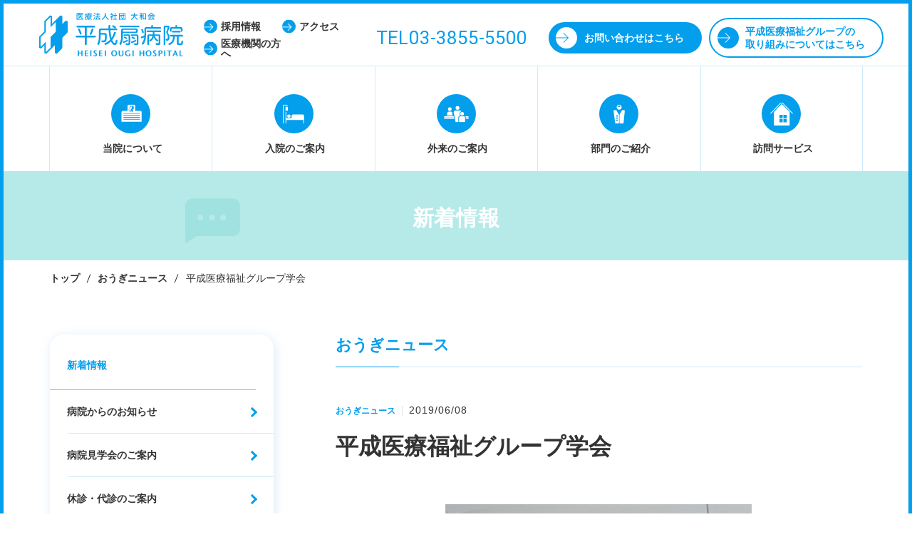

--- FILE ---
content_type: text/html; charset=UTF-8
request_url: https://ougihp.jp/blog/id_1455/
body_size: 90606
content:

<!DOCTYPE html>
<!--[if lt IE 7]>
<html lang="ja" class="no-js lt-ie9 lt-ie8 lt-ie7" prefix="og: http://ogp.me/ns#"><![endif]-->
<!--[if IE 7]>
<html lang="ja" class="no-js lt-ie9 lt-ie8" prefix="og: http://ogp.me/ns#"><![endif]-->
<!--[if IE 8]>
<html lang="ja" class="no-js lt-ie9" prefix="og: http://ogp.me/ns#"><![endif]-->
<!--[if gt IE 8]><!-->
<html lang="ja" class="no-js" prefix="og: http://ogp.me/ns#"><!--<![endif]-->
<head>
    <!-- Google Tag Manager -->
    <script>(function(w,d,s,l,i){w[l]=w[l]||[];w[l].push({'gtm.start':
    new Date().getTime(),event:'gtm.js'});var f=d.getElementsByTagName(s)[0],
    j=d.createElement(s),dl=l!='dataLayer'?'&l='+l:'';j.async=true;j.src=
    'https://www.googletagmanager.com/gtm.js?id='+i+dl;f.parentNode.insertBefore(j,f);
    })(window,document,'script','dataLayer','GTM-T7GBTQ2');</script>
    <!-- End Google Tag Manager -->
    
	<meta charset="UTF-8">
	<title>平成扇病院｜おうぎニュース</title>

	<meta name="viewport" content="width=device-width,initial-scale=1.0">
	<meta http-equiv="X-UA-Compatible" content="IE=edge">

	<link rel="shortcut icon" href="https://ougihp.jp/hmw_cms/wp-content/themes/ougi/static/assets/images/favicon.ico">
	<link rel="apple-touch-icon-precomposed" href="https://ougihp.jp/hmw_cms/wp-content/themes/ougi/static/assets/images/apple-touch-icon-precomposed.png">
	<link rel="stylesheet" href="https://ougihp.jp/hmw_cms/wp-content/themes/ougi/static/assets/css/style.css">
	<link href="https://fonts.googleapis.com/css?family=Roboto:300,400" rel="stylesheet">
    <link rel="stylesheet" href="https://use.fontawesome.com/releases/v5.7.2/css/all.css" integrity="sha384-fnmOCqbTlWIlj8LyTjo7mOUStjsKC4pOpQbqyi7RrhN7udi9RwhKkMHpvLbHG9Sr" crossorigin="anonymous">

	<meta name='robots' content='index, follow, max-image-preview:large, max-snippet:-1, max-video-preview:-1' />
	<style>img:is([sizes="auto" i], [sizes^="auto," i]) { contain-intrinsic-size: 3000px 1500px }</style>
	
	<!-- This site is optimized with the Yoast SEO plugin v25.4 - https://yoast.com/wordpress/plugins/seo/ -->
	<meta name="description" content="平成扇病院からのおうぎニュース（ブログ）です。" />
	<link rel="canonical" href="https://ougihp.jp/blog/id_1455/" />
	<meta property="og:locale" content="ja_JP" />
	<meta property="og:type" content="article" />
	<meta property="og:title" content="平成扇病院｜おうぎニュース" />
	<meta property="og:description" content="平成扇病院からのおうぎニュース（ブログ）です。" />
	<meta property="og:url" content="https://ougihp.jp/blog/id_1455/" />
	<meta property="og:site_name" content="医療法人社団 大和会 平成扇病院" />
	<meta property="og:image" content="https://ougihp.jp/hmw_cms/wp-content/uploads/2019/06/DSC_0633.jpg" />
	<meta property="og:image:width" content="2159" />
	<meta property="og:image:height" content="3315" />
	<meta property="og:image:type" content="image/jpeg" />
	<meta name="twitter:card" content="summary_large_image" />
	<script type="application/ld+json" class="yoast-schema-graph">{"@context":"https://schema.org","@graph":[{"@type":"WebPage","@id":"https://ougihp.jp/blog/id_1455/","url":"https://ougihp.jp/blog/id_1455/","name":"平成扇病院｜おうぎニュース","isPartOf":{"@id":"https://ougihp.jp/#website"},"primaryImageOfPage":{"@id":"https://ougihp.jp/blog/id_1455/#primaryimage"},"image":{"@id":"https://ougihp.jp/blog/id_1455/#primaryimage"},"thumbnailUrl":"https://ougihp.jp/hmw_cms/wp-content/uploads/2019/06/DSC_0633.jpg","datePublished":"2019-06-08T10:51:58+00:00","description":"平成扇病院からのおうぎニュース（ブログ）です。","breadcrumb":{"@id":"https://ougihp.jp/blog/id_1455/#breadcrumb"},"inLanguage":"ja","potentialAction":[{"@type":"ReadAction","target":["https://ougihp.jp/blog/id_1455/"]}]},{"@type":"ImageObject","inLanguage":"ja","@id":"https://ougihp.jp/blog/id_1455/#primaryimage","url":"https://ougihp.jp/hmw_cms/wp-content/uploads/2019/06/DSC_0633.jpg","contentUrl":"https://ougihp.jp/hmw_cms/wp-content/uploads/2019/06/DSC_0633.jpg","width":2159,"height":3315,"caption":"DSC_0633"},{"@type":"BreadcrumbList","@id":"https://ougihp.jp/blog/id_1455/#breadcrumb","itemListElement":[{"@type":"ListItem","position":1,"name":"ホーム","item":"https://ougihp.jp/"},{"@type":"ListItem","position":2,"name":"おうぎニュース","item":"https://ougihp.jp/blog/"},{"@type":"ListItem","position":3,"name":"平成医療福祉グループ学会"}]},{"@type":"WebSite","@id":"https://ougihp.jp/#website","url":"https://ougihp.jp/","name":"医療法人社団 大和会 平成扇病院","description":"足立区にある平成扇病院は地域医療を支えます。地域のみなさんに、必要とされる医療を提供します。","potentialAction":[{"@type":"SearchAction","target":{"@type":"EntryPoint","urlTemplate":"https://ougihp.jp/?s={search_term_string}"},"query-input":{"@type":"PropertyValueSpecification","valueRequired":true,"valueName":"search_term_string"}}],"inLanguage":"ja"}]}</script>
	<!-- / Yoast SEO plugin. -->


<script type="text/javascript">
/* <![CDATA[ */
window._wpemojiSettings = {"baseUrl":"https:\/\/s.w.org\/images\/core\/emoji\/16.0.1\/72x72\/","ext":".png","svgUrl":"https:\/\/s.w.org\/images\/core\/emoji\/16.0.1\/svg\/","svgExt":".svg","source":{"concatemoji":"https:\/\/ougihp.jp\/hmw_cms\/wp-includes\/js\/wp-emoji-release.min.js?ver=6.8.3"}};
/*! This file is auto-generated */
!function(s,n){var o,i,e;function c(e){try{var t={supportTests:e,timestamp:(new Date).valueOf()};sessionStorage.setItem(o,JSON.stringify(t))}catch(e){}}function p(e,t,n){e.clearRect(0,0,e.canvas.width,e.canvas.height),e.fillText(t,0,0);var t=new Uint32Array(e.getImageData(0,0,e.canvas.width,e.canvas.height).data),a=(e.clearRect(0,0,e.canvas.width,e.canvas.height),e.fillText(n,0,0),new Uint32Array(e.getImageData(0,0,e.canvas.width,e.canvas.height).data));return t.every(function(e,t){return e===a[t]})}function u(e,t){e.clearRect(0,0,e.canvas.width,e.canvas.height),e.fillText(t,0,0);for(var n=e.getImageData(16,16,1,1),a=0;a<n.data.length;a++)if(0!==n.data[a])return!1;return!0}function f(e,t,n,a){switch(t){case"flag":return n(e,"\ud83c\udff3\ufe0f\u200d\u26a7\ufe0f","\ud83c\udff3\ufe0f\u200b\u26a7\ufe0f")?!1:!n(e,"\ud83c\udde8\ud83c\uddf6","\ud83c\udde8\u200b\ud83c\uddf6")&&!n(e,"\ud83c\udff4\udb40\udc67\udb40\udc62\udb40\udc65\udb40\udc6e\udb40\udc67\udb40\udc7f","\ud83c\udff4\u200b\udb40\udc67\u200b\udb40\udc62\u200b\udb40\udc65\u200b\udb40\udc6e\u200b\udb40\udc67\u200b\udb40\udc7f");case"emoji":return!a(e,"\ud83e\udedf")}return!1}function g(e,t,n,a){var r="undefined"!=typeof WorkerGlobalScope&&self instanceof WorkerGlobalScope?new OffscreenCanvas(300,150):s.createElement("canvas"),o=r.getContext("2d",{willReadFrequently:!0}),i=(o.textBaseline="top",o.font="600 32px Arial",{});return e.forEach(function(e){i[e]=t(o,e,n,a)}),i}function t(e){var t=s.createElement("script");t.src=e,t.defer=!0,s.head.appendChild(t)}"undefined"!=typeof Promise&&(o="wpEmojiSettingsSupports",i=["flag","emoji"],n.supports={everything:!0,everythingExceptFlag:!0},e=new Promise(function(e){s.addEventListener("DOMContentLoaded",e,{once:!0})}),new Promise(function(t){var n=function(){try{var e=JSON.parse(sessionStorage.getItem(o));if("object"==typeof e&&"number"==typeof e.timestamp&&(new Date).valueOf()<e.timestamp+604800&&"object"==typeof e.supportTests)return e.supportTests}catch(e){}return null}();if(!n){if("undefined"!=typeof Worker&&"undefined"!=typeof OffscreenCanvas&&"undefined"!=typeof URL&&URL.createObjectURL&&"undefined"!=typeof Blob)try{var e="postMessage("+g.toString()+"("+[JSON.stringify(i),f.toString(),p.toString(),u.toString()].join(",")+"));",a=new Blob([e],{type:"text/javascript"}),r=new Worker(URL.createObjectURL(a),{name:"wpTestEmojiSupports"});return void(r.onmessage=function(e){c(n=e.data),r.terminate(),t(n)})}catch(e){}c(n=g(i,f,p,u))}t(n)}).then(function(e){for(var t in e)n.supports[t]=e[t],n.supports.everything=n.supports.everything&&n.supports[t],"flag"!==t&&(n.supports.everythingExceptFlag=n.supports.everythingExceptFlag&&n.supports[t]);n.supports.everythingExceptFlag=n.supports.everythingExceptFlag&&!n.supports.flag,n.DOMReady=!1,n.readyCallback=function(){n.DOMReady=!0}}).then(function(){return e}).then(function(){var e;n.supports.everything||(n.readyCallback(),(e=n.source||{}).concatemoji?t(e.concatemoji):e.wpemoji&&e.twemoji&&(t(e.twemoji),t(e.wpemoji)))}))}((window,document),window._wpemojiSettings);
/* ]]> */
</script>
<style id='wp-emoji-styles-inline-css' type='text/css'>

	img.wp-smiley, img.emoji {
		display: inline !important;
		border: none !important;
		box-shadow: none !important;
		height: 1em !important;
		width: 1em !important;
		margin: 0 0.07em !important;
		vertical-align: -0.1em !important;
		background: none !important;
		padding: 0 !important;
	}
</style>
<link rel='stylesheet' id='wp-block-library-css' href='https://ougihp.jp/hmw_cms/wp-includes/css/dist/block-library/style.min.css?ver=6.8.3' type='text/css' media='all' />
<style id='classic-theme-styles-inline-css' type='text/css'>
/*! This file is auto-generated */
.wp-block-button__link{color:#fff;background-color:#32373c;border-radius:9999px;box-shadow:none;text-decoration:none;padding:calc(.667em + 2px) calc(1.333em + 2px);font-size:1.125em}.wp-block-file__button{background:#32373c;color:#fff;text-decoration:none}
</style>
<style id='global-styles-inline-css' type='text/css'>
:root{--wp--preset--aspect-ratio--square: 1;--wp--preset--aspect-ratio--4-3: 4/3;--wp--preset--aspect-ratio--3-4: 3/4;--wp--preset--aspect-ratio--3-2: 3/2;--wp--preset--aspect-ratio--2-3: 2/3;--wp--preset--aspect-ratio--16-9: 16/9;--wp--preset--aspect-ratio--9-16: 9/16;--wp--preset--color--black: #000000;--wp--preset--color--cyan-bluish-gray: #abb8c3;--wp--preset--color--white: #ffffff;--wp--preset--color--pale-pink: #f78da7;--wp--preset--color--vivid-red: #cf2e2e;--wp--preset--color--luminous-vivid-orange: #ff6900;--wp--preset--color--luminous-vivid-amber: #fcb900;--wp--preset--color--light-green-cyan: #7bdcb5;--wp--preset--color--vivid-green-cyan: #00d084;--wp--preset--color--pale-cyan-blue: #8ed1fc;--wp--preset--color--vivid-cyan-blue: #0693e3;--wp--preset--color--vivid-purple: #9b51e0;--wp--preset--gradient--vivid-cyan-blue-to-vivid-purple: linear-gradient(135deg,rgba(6,147,227,1) 0%,rgb(155,81,224) 100%);--wp--preset--gradient--light-green-cyan-to-vivid-green-cyan: linear-gradient(135deg,rgb(122,220,180) 0%,rgb(0,208,130) 100%);--wp--preset--gradient--luminous-vivid-amber-to-luminous-vivid-orange: linear-gradient(135deg,rgba(252,185,0,1) 0%,rgba(255,105,0,1) 100%);--wp--preset--gradient--luminous-vivid-orange-to-vivid-red: linear-gradient(135deg,rgba(255,105,0,1) 0%,rgb(207,46,46) 100%);--wp--preset--gradient--very-light-gray-to-cyan-bluish-gray: linear-gradient(135deg,rgb(238,238,238) 0%,rgb(169,184,195) 100%);--wp--preset--gradient--cool-to-warm-spectrum: linear-gradient(135deg,rgb(74,234,220) 0%,rgb(151,120,209) 20%,rgb(207,42,186) 40%,rgb(238,44,130) 60%,rgb(251,105,98) 80%,rgb(254,248,76) 100%);--wp--preset--gradient--blush-light-purple: linear-gradient(135deg,rgb(255,206,236) 0%,rgb(152,150,240) 100%);--wp--preset--gradient--blush-bordeaux: linear-gradient(135deg,rgb(254,205,165) 0%,rgb(254,45,45) 50%,rgb(107,0,62) 100%);--wp--preset--gradient--luminous-dusk: linear-gradient(135deg,rgb(255,203,112) 0%,rgb(199,81,192) 50%,rgb(65,88,208) 100%);--wp--preset--gradient--pale-ocean: linear-gradient(135deg,rgb(255,245,203) 0%,rgb(182,227,212) 50%,rgb(51,167,181) 100%);--wp--preset--gradient--electric-grass: linear-gradient(135deg,rgb(202,248,128) 0%,rgb(113,206,126) 100%);--wp--preset--gradient--midnight: linear-gradient(135deg,rgb(2,3,129) 0%,rgb(40,116,252) 100%);--wp--preset--font-size--small: 13px;--wp--preset--font-size--medium: 20px;--wp--preset--font-size--large: 36px;--wp--preset--font-size--x-large: 42px;--wp--preset--spacing--20: 0.44rem;--wp--preset--spacing--30: 0.67rem;--wp--preset--spacing--40: 1rem;--wp--preset--spacing--50: 1.5rem;--wp--preset--spacing--60: 2.25rem;--wp--preset--spacing--70: 3.38rem;--wp--preset--spacing--80: 5.06rem;--wp--preset--shadow--natural: 6px 6px 9px rgba(0, 0, 0, 0.2);--wp--preset--shadow--deep: 12px 12px 50px rgba(0, 0, 0, 0.4);--wp--preset--shadow--sharp: 6px 6px 0px rgba(0, 0, 0, 0.2);--wp--preset--shadow--outlined: 6px 6px 0px -3px rgba(255, 255, 255, 1), 6px 6px rgba(0, 0, 0, 1);--wp--preset--shadow--crisp: 6px 6px 0px rgba(0, 0, 0, 1);}:where(.is-layout-flex){gap: 0.5em;}:where(.is-layout-grid){gap: 0.5em;}body .is-layout-flex{display: flex;}.is-layout-flex{flex-wrap: wrap;align-items: center;}.is-layout-flex > :is(*, div){margin: 0;}body .is-layout-grid{display: grid;}.is-layout-grid > :is(*, div){margin: 0;}:where(.wp-block-columns.is-layout-flex){gap: 2em;}:where(.wp-block-columns.is-layout-grid){gap: 2em;}:where(.wp-block-post-template.is-layout-flex){gap: 1.25em;}:where(.wp-block-post-template.is-layout-grid){gap: 1.25em;}.has-black-color{color: var(--wp--preset--color--black) !important;}.has-cyan-bluish-gray-color{color: var(--wp--preset--color--cyan-bluish-gray) !important;}.has-white-color{color: var(--wp--preset--color--white) !important;}.has-pale-pink-color{color: var(--wp--preset--color--pale-pink) !important;}.has-vivid-red-color{color: var(--wp--preset--color--vivid-red) !important;}.has-luminous-vivid-orange-color{color: var(--wp--preset--color--luminous-vivid-orange) !important;}.has-luminous-vivid-amber-color{color: var(--wp--preset--color--luminous-vivid-amber) !important;}.has-light-green-cyan-color{color: var(--wp--preset--color--light-green-cyan) !important;}.has-vivid-green-cyan-color{color: var(--wp--preset--color--vivid-green-cyan) !important;}.has-pale-cyan-blue-color{color: var(--wp--preset--color--pale-cyan-blue) !important;}.has-vivid-cyan-blue-color{color: var(--wp--preset--color--vivid-cyan-blue) !important;}.has-vivid-purple-color{color: var(--wp--preset--color--vivid-purple) !important;}.has-black-background-color{background-color: var(--wp--preset--color--black) !important;}.has-cyan-bluish-gray-background-color{background-color: var(--wp--preset--color--cyan-bluish-gray) !important;}.has-white-background-color{background-color: var(--wp--preset--color--white) !important;}.has-pale-pink-background-color{background-color: var(--wp--preset--color--pale-pink) !important;}.has-vivid-red-background-color{background-color: var(--wp--preset--color--vivid-red) !important;}.has-luminous-vivid-orange-background-color{background-color: var(--wp--preset--color--luminous-vivid-orange) !important;}.has-luminous-vivid-amber-background-color{background-color: var(--wp--preset--color--luminous-vivid-amber) !important;}.has-light-green-cyan-background-color{background-color: var(--wp--preset--color--light-green-cyan) !important;}.has-vivid-green-cyan-background-color{background-color: var(--wp--preset--color--vivid-green-cyan) !important;}.has-pale-cyan-blue-background-color{background-color: var(--wp--preset--color--pale-cyan-blue) !important;}.has-vivid-cyan-blue-background-color{background-color: var(--wp--preset--color--vivid-cyan-blue) !important;}.has-vivid-purple-background-color{background-color: var(--wp--preset--color--vivid-purple) !important;}.has-black-border-color{border-color: var(--wp--preset--color--black) !important;}.has-cyan-bluish-gray-border-color{border-color: var(--wp--preset--color--cyan-bluish-gray) !important;}.has-white-border-color{border-color: var(--wp--preset--color--white) !important;}.has-pale-pink-border-color{border-color: var(--wp--preset--color--pale-pink) !important;}.has-vivid-red-border-color{border-color: var(--wp--preset--color--vivid-red) !important;}.has-luminous-vivid-orange-border-color{border-color: var(--wp--preset--color--luminous-vivid-orange) !important;}.has-luminous-vivid-amber-border-color{border-color: var(--wp--preset--color--luminous-vivid-amber) !important;}.has-light-green-cyan-border-color{border-color: var(--wp--preset--color--light-green-cyan) !important;}.has-vivid-green-cyan-border-color{border-color: var(--wp--preset--color--vivid-green-cyan) !important;}.has-pale-cyan-blue-border-color{border-color: var(--wp--preset--color--pale-cyan-blue) !important;}.has-vivid-cyan-blue-border-color{border-color: var(--wp--preset--color--vivid-cyan-blue) !important;}.has-vivid-purple-border-color{border-color: var(--wp--preset--color--vivid-purple) !important;}.has-vivid-cyan-blue-to-vivid-purple-gradient-background{background: var(--wp--preset--gradient--vivid-cyan-blue-to-vivid-purple) !important;}.has-light-green-cyan-to-vivid-green-cyan-gradient-background{background: var(--wp--preset--gradient--light-green-cyan-to-vivid-green-cyan) !important;}.has-luminous-vivid-amber-to-luminous-vivid-orange-gradient-background{background: var(--wp--preset--gradient--luminous-vivid-amber-to-luminous-vivid-orange) !important;}.has-luminous-vivid-orange-to-vivid-red-gradient-background{background: var(--wp--preset--gradient--luminous-vivid-orange-to-vivid-red) !important;}.has-very-light-gray-to-cyan-bluish-gray-gradient-background{background: var(--wp--preset--gradient--very-light-gray-to-cyan-bluish-gray) !important;}.has-cool-to-warm-spectrum-gradient-background{background: var(--wp--preset--gradient--cool-to-warm-spectrum) !important;}.has-blush-light-purple-gradient-background{background: var(--wp--preset--gradient--blush-light-purple) !important;}.has-blush-bordeaux-gradient-background{background: var(--wp--preset--gradient--blush-bordeaux) !important;}.has-luminous-dusk-gradient-background{background: var(--wp--preset--gradient--luminous-dusk) !important;}.has-pale-ocean-gradient-background{background: var(--wp--preset--gradient--pale-ocean) !important;}.has-electric-grass-gradient-background{background: var(--wp--preset--gradient--electric-grass) !important;}.has-midnight-gradient-background{background: var(--wp--preset--gradient--midnight) !important;}.has-small-font-size{font-size: var(--wp--preset--font-size--small) !important;}.has-medium-font-size{font-size: var(--wp--preset--font-size--medium) !important;}.has-large-font-size{font-size: var(--wp--preset--font-size--large) !important;}.has-x-large-font-size{font-size: var(--wp--preset--font-size--x-large) !important;}
:where(.wp-block-post-template.is-layout-flex){gap: 1.25em;}:where(.wp-block-post-template.is-layout-grid){gap: 1.25em;}
:where(.wp-block-columns.is-layout-flex){gap: 2em;}:where(.wp-block-columns.is-layout-grid){gap: 2em;}
:root :where(.wp-block-pullquote){font-size: 1.5em;line-height: 1.6;}
</style>
<link rel='stylesheet' id='contact-form-7-css' href='https://ougihp.jp/hmw_cms/wp-content/plugins/contact-form-7/includes/css/styles.css?ver=6.1' type='text/css' media='all' />
<link rel='stylesheet' id='tablepress-default-css' href='https://ougihp.jp/hmw_cms/wp-content/plugins/tablepress/css/build/default.css?ver=3.1.3' type='text/css' media='all' />
<link rel="https://api.w.org/" href="https://ougihp.jp/wp-json/" /><link rel="EditURI" type="application/rsd+xml" title="RSD" href="https://ougihp.jp/hmw_cms/xmlrpc.php?rsd" />
<link rel='shortlink' href='https://ougihp.jp/?p=1455' />
<link rel="alternate" title="oEmbed (JSON)" type="application/json+oembed" href="https://ougihp.jp/wp-json/oembed/1.0/embed?url=https%3A%2F%2Fougihp.jp%2Fblog%2Fid_1455%2F" />
<link rel="alternate" title="oEmbed (XML)" type="text/xml+oembed" href="https://ougihp.jp/wp-json/oembed/1.0/embed?url=https%3A%2F%2Fougihp.jp%2Fblog%2Fid_1455%2F&#038;format=xml" />
	<script>document.documentElement.className = document.documentElement.className.replace("no-js","js");</script>

	
</head>


<body>
    <!-- Google Tag Manager (noscript) -->
    <noscript><iframe src="https://www.googletagmanager.com/ns.html?id=GTM-T7GBTQ2"
    height="0" width="0" style="display:none;visibility:hidden"></iframe></noscript>
    <!-- End Google Tag Manager (noscript) -->
    
	<div id="preload-svg">
		<svg style="display: none;">
  <symbol id="icon-access" viewBox="0 0 31 41">
    <path d="M26.37,4.46a15.48,15.48,0,0,0-21.75,0c-4.79,4.74-6,12-2.92,17.53C5.28,28.36,15.5,41,15.5,41S25.72,28.36,29.29,22C32.41,16.44,31.16,9.2,26.37,4.46Zm-10.87,20a9.26,9.26,0,1,1,9.34-9.25A9.3,9.3,0,0,1,15.5,24.49Z"></path>
  </symbol>

  <symbol id="icon-tel" viewBox="0 0 37.19 21.14">
    <path d="M33.28,0H3.92A3.93,3.93,0,0,0,0,3.92V17.23a3.93,3.93,0,0,0,3.92,3.92H33.28a3.93,3.93,0,0,0,3.92-3.92V3.92A3.93,3.93,0,0,0,33.28,0ZM14.37,6.46h-3V16.74H8.95V6.46h-3V4.4h8.46Zm8.29,10.29h-6.9V4.4h6.64v2H18.14v3h4v1.94h-4v3.43h4.52Zm8.61,0H24.49V4.4h2.37V14.74h4.41Z"></path>
  </symbol>

  <symbol id="icon-dr" viewBox="0 0 52 89">
		<path d="M48,26H39.67L27.26,48V89H46l6-59A4,4,0,0,0,48,26Z"></path>
		<path d="M12.83,26H4a4,4,0,0,0-4,4L8,89H25.24V48ZM19,76H13V70h6Zm0-10H13V60h6Zm0-10H13V50h6Z"></path>
		<path d="M22.14,7a4,4,0,0,1,7.72,0h7A12,12,0,0,0,15.1,7Z"></path>
		<path d="M29.86,9a4,4,0,0,1-7.72,0H14.39A12,12,0,1,0,37.61,9Z"></path>
  </symbol>

  <symbol id="icon-contact" viewBox="0 0 35.92 20.42">
    <path d="M18,9.49a4.14,4.14,0,0,0,2.95-1.21L29.18,0H6.73L15,8.28A4.14,4.14,0,0,0,18,9.49Z"></path>
    <path d="M33.14.28,23,10.4a7.18,7.18,0,0,1-10.14,0L2.77.28A4.26,4.26,0,0,0,0,4.1l0,8.42v3.65a4.26,4.26,0,0,0,4.25,4.25H31.66a4.26,4.26,0,0,0,4.25-4.25V4.25A4.26,4.26,0,0,0,33.14.28Z"></path>
  </symbol>

  <symbol id="icon-bus" viewBox="0 0 35.92 23.5">
    <path d="M31.66,0H4.25A4.26,4.26,0,0,0,0,4.1H4.33v8.42H0v3.65a4.26,4.26,0,0,0,4.25,4.25H5.73a3.08,3.08,0,1,0,6.17,0H23.76a3.08,3.08,0,1,0,6.17,0h1.74a4.26,4.26,0,0,0,4.25-4.25V4.25A4.26,4.26,0,0,0,31.66,0ZM20.33,16.8V4.1H26V16.8Z"></path>
  </symbol>

  <symbol id="icon-about" viewBox="0 0 60 60">
		<path d="M59,20H43V4a4,4,0,0,0-4-4H23a4,4,0,0,0-4,4V20H4a4,4,0,0,0-4,4V54H63V24A4,4,0,0,0,59,20ZM23.08,14.53l2.68-2.67V6.42l.17-.4,2.86-2.85.06-.06,1,.42V7.77l4.67-4.66,1,.42V7.76l1.83-1.83,1,.42v5.79l-.17.4-2.68,2.67v5.46l-.17.4L32.46,24l-1-.42V19.32L26.77,24l-1-.42V19.33l-1.82,1.85-1-.42V14.93ZM58,47H6V45H58Zm0-6H6V39H58Zm0-6H6V33H58Zm0-6H6V27H58Z"/>
		<path d="M26.51,23.22l2.6-2.61v-5.7L32,12.07V6.75L29.1,9.59V3.92L26.51,6.5v5.68L23.66,15v5.35l2.84-2.86Z"/>
  </symbol>

  <symbol id="icon-about2" viewBox="0 0 102 91">
		<path d="M98,34H71V4a4,4,0,0,0-4-4H35a4,4,0,0,0-4,4V34H4a4,4,0,0,0-4,4V91H102V38A4,4,0,0,0,98,34ZM38.62,23.89l4.21-4.2V11.13l.26-.63L47.59,6l.1-.1,1.59.66v6.67l7.35-7.33,1.59.66v6.66l2.88-2.87,1.59.66v9.1l-.26.63L58.22,25v8.59L58,34.2l-4.59,4.59-1.6-.66v-6.7l-7.34,7.38-1.59-.66V31.44L40,34.34l-1.6-.66V24.52ZM93,77H9V75H93Zm0-10H9V65H93Zm0-9H9V56H93Zm0-10H9V46H93Z"/>
		<path d="M44,37.55l4.09-4.11v-9L52.57,20V11.65l-4.48,4.46V7.2l-4.07,4v8.93l-4.48,4.46v8.42L44,28.56Z"/>
	</symbol>
    
    <symbol id="icon-phone" viewBox="0 0 512 512">
		<path class="st0" d="M508.6,93.1c0.3-10.3-6.4-19.3-12.8-27.5c-0.9,10.3-10,27.4-14.3,36.3L318.4,435.3
		c-12.7,25.9-28.4,57.7-63.2,54c-1.3-0.1-232-24.3-232-24.3c6.5,10.3,13.9,23.6,26.8,25l190,20c22,2.4,42.9,5.4,62.7-7.6
		c22-14.4,33.3-40.7,44.3-63.1l154.6-325.4C504.9,107.2,508.3,100.7,508.6,93.1C508.6,92.4,508.6,93,508.6,93.1z"/>
        <path class="st0" d="M239,465c19.2,2.1,42.4-11.5,51.5-30.2l53-108.3L473.5,60.8c9.1-18.7,0.9-35.6-18.3-37.7L241.6,0.2
            c-19.2-2.1-42.4,11.5-51.5,30.2L7.1,404.4C-2,423,6.2,440,25.5,442L239,465z M160.2,411.1c-4.1,8.4-14.6,14.5-23.3,13.6
            c-8.7-0.9-12.3-8.5-8.2-17c4.1-8.4,14.5-14.5,23.2-13.6C160.6,395,164.3,402.7,160.2,411.1z M219.7,48.4L430.1,71L283.6,370.5
            L73.2,347.9L219.7,48.4z"/>
	</symbol>


  <symbol id="icon-outpatient" viewBox="0 0 69.23 46.01">
    <path class="cls-1" d="M37.9,0a5.45,5.45,0,1,1-5.41,5.45A5.43,5.43,0,0,1,37.9,0Z"></path>
    <path class="cls-1" d="M50.66,17a5,5,0,1,1-5,5A5,5,0,0,1,50.66,17Z"></path>
    <path class="cls-1" d="M46.16,29h9a4,4,0,0,1,4,4V46h-17V33A4,4,0,0,1,46.16,29Z"></path>
    <path class="cls-1" d="M16.15,4a5,5,0,1,1-5,5A5,5,0,0,1,16.15,4Z"></path>
    <path class="cls-1" d="M13.15,16h6a4,4,0,0,1,4,4l1,7h-16l1-7A4,4,0,0,1,13.15,16Z"></path>
    <path class="cls-1" d="M43.66,22a7,7,0,0,1,4.87-6.66A4.38,4.38,0,0,0,44.66,13H31.46a4.4,4.4,0,0,0-4.4,4.4L32.56,46h7.61V33a6,6,0,0,1,5.64-6A7,7,0,0,1,43.66,22Z"></path>
    <path class="cls-1" d="M27.25,29H2a2,2,0,0,0,0,4H28Z"></path>
    <path class="cls-1" d="M28.4,35H1a1,1,0,0,0,0,2H28.79Z"></path>
    <path class="cls-1" d="M67.23,29H59.62a6,6,0,0,1,1.55,4h6.07a2,2,0,0,0,0-4Z"></path>
    <path class="cls-1" d="M68.23,35H61.16v2h7.07a1,1,0,0,0,0-2Z"></path>
  </symbol>

  <symbol id="icon-admission" viewBox="0 0 61 56">
    <path d="M57,29H29a4,4,0,0,0-4,4v7H9V21H7V56H9V45H59V56h2V45h0V33A4,4,0,0,0,57,29Z"></path>
    <rect x="7" y="7" width="7" height="11"></rect>
    <polygon points="7 2 7 5 9 5 14 5 14 3 9 3 9 2 9 0 7 0 0 0 0 1 0 2 0 56 2 56 2 2 7 2"></polygon>
    <circle cx="17" cy="34" r="5"></circle>
  </symbol>

  <symbol id="icon-medicalcheck" viewBox="0 0 42 62">
    <path d="M34,6V8H8V6H6V56H36V6ZM30,43H12V41H30Zm0-10H12V31H30Zm0-10H12V21H30Z"></path>
    <path d="M0,0V62H42V0ZM38,58H4V4H8V2H34V4h4Z"></path>
  </symbol>

  <symbol id="icon-athome" viewBox="0 0 62 62.35">
    <path d="M32.79,5.14a2.31,2.31,0,0,0-3.49,0L10,25.35v37H53v-37ZM45,42.34H36v-9h9Zm-11-9v9H25v-9Zm-9,11h9v9H25Zm11,9v-9h9v9Z"></path>
    <path d="M62,29l-1.45,1.38-26-27a5.23,5.23,0,0,0-7.1,0l-26,27L0,29S26,2,26,2A7.33,7.33,0,0,1,36,2S62,29,62,29Z"></path>
  </symbol>

  <symbol id="icon-nurse" viewBox="0 0 57 104">
    <path d="M39.57,23.88a11.89,11.89,0,0,0-.41-1.24l0-.12h0a12,12,0,0,0-1.69-2.91l8-9.83-.27-.57C45,8.83,40.74,0,28.49,0S12,8.83,11.78,9.21l-.27.57L19.06,19a12,12,0,0,0-2.18,3.5h0l0,.15a11.9,11.9,0,0,0-.39,1.2c-1,2.88-3.49,9.52-6.35,11.43,0,.08,2.77,1.92,9.49.24a12,12,0,0,0,16.88,0c6.72,1.68,9.51-.16,9.48-.24C43.06,33.38,40.56,26.76,39.57,23.88ZM28.49,2C37.88,2,42,7.7,43.1,9.52l-7,8.61a12,12,0,0,0-15.56-.49L13.88,9.52C15,7.72,19.18,2,28.49,2Z"></path>
    <path d="M49,45a4,4,0,0,0-4-4H41.84L28.25,68,14.66,41H12a4,4,0,0,0-4,4L0,104H57Z"></path>
    <path d="M28.25,44a3,3,0,1,1-3,3A3,3,0,0,1,28.25,44Z"></path>
  </symbol>

  <symbol id="icon-project" viewBox="0 0 84.79 85">
		<path d="M62.94,13.22l-4.2-1.68L51.4,18.88V1.68L47.21,0S29.79,17.41,28.11,18.88V1.68L23.92,0l-.21.21L12.17,11.75l-.63,1.68v22L.63,46.37,0,48V71.75l4.2,1.68s6.08-6.08,7.34-7.55V83.29L15.74,85,34.83,65.88V83.29L39,85,51,73l.63-1.68V49.09L62.52,38.18l.63-1.68ZM36.72,36.3,25.18,47.84V70.91c-.21.21-9,9-10.49,10.7V58.33S4.62,68.61,2.94,70.07V48.26L14.48,36.72V13.64L25,3.15V26.23L36.51,14.69C36.72,17,36.72,35.88,36.72,36.3Z"></path>
		<path class="cls-1" d="M70.93,46.88A13.86,13.86,0,1,0,84.79,60.74,13.91,13.91,0,0,0,70.93,46.88Zm-3.2,19.35v-11l9.6,5.48Z"></path>
  </symbol>

  <symbol id="icon-nutrition" viewBox="0 0 57.48 91">
		<path d="M27.37,20.41c0-9.6-6-20.41-13.69-20.41C6.24,0,0,10.56,0,20.41c0,8.64,5,13.69,11.53,14.65V88.12c0,1.92.78,2.88,2.16,2.88s2.16-1,2.16-2.88V35.06C22.33,34.09,27.37,29.29,27.37,20.41Z"></path>
		<path class="cls-1" d="M55.8,1.68a1.94,1.94,0,0,0-1.68,2.16V16.33a2.69,2.69,0,0,1-2.4,2.88h0a2.7,2.7,0,0,1-2.4-2.88V3.6a1.94,1.94,0,0,0-1.68-2.16A1.94,1.94,0,0,0,46,3.6V16.09A2.69,2.69,0,0,1,43.55,19c-1.44,0-2.4-1.2-2.4-2.88V3.6a1.94,1.94,0,0,0-1.68-2.16A1.94,1.94,0,0,0,37.79,3.6V30c0,3.12,7.68,5.76,7.68,5.76V88.12c0,1.92.8,2.88,2.16,2.88s2.16-1,2.16-2.88V35.78s7.68-2.64,7.68-5.76V3.6A1.86,1.86,0,0,0,55.8,1.68Z"></path>
  </symbol>

  <symbol id="icon-rehabilitation" viewBox="0 0 79 106">
    <path d="M7.52,26.49,14.08,20H4a4,4,0,0,0-4,4L5,65H7.52Z"></path>
    <path d="M59,0a9,9,0,1,1-9,9A9,9,0,0,1,59,0Z"></path>
    <path d="M18,0A9,9,0,1,1,9,9,9,9,0,0,1,18,0Z"></path>
    <path d="M26.51,106V67l6.07-6H24.51a4,4,0,0,0-4,4v41"></path>
    <path d="M51.51,61H35.42l-6.91,6.84V106h27V65A4,4,0,0,0,51.51,61Zm-16,38h-4V95h4Zm0-6h-4V89h4Zm0-6h-4V83h4Z"></path>
    <path d="M37.51,41a9,9,0,1,1-9,9A9,9,0,0,1,37.51,41Z"></path>
    <polygon points="31.38 65 32 65 32.07 64.32 31.38 65"></polygon>
    <path d="M24.51,59h6.7a11,11,0,0,1,3.29-19.57L36,24a4,4,0,0,0-4-4H16.92l-7.4,7.32V65h9A6,6,0,0,1,24.51,59ZM18,58H14V54h4Zm0-6H14V48h4Zm0-6H14V42h4Z"></path>
    <path d="M43.8,59h7.71l.5,0V27l7.07-7H52c-2.21,0-3.61,1.51-4,4L45.33,42.28A11,11,0,0,1,43.8,59Z"></path>
    <path d="M71,24c-.48-2.49-1.79-4-4-4H61.92L54,27.83V59.55A6,6,0,0,1,57.51,65H79ZM60,58H56V54h4Zm0-6H56V48h4Zm0-6H56V42h4Z"></path>
  </symbol>

  <symbol id="icon-movie" viewBox="0 0 98.64 77.5">
		<path d="M92.64,0V5.5h-6V0H12V5.5H6V0H0V77.5H6v-6h6v6H86.64v-6h6v6h6V0ZM12,65.5H6v-6h6Zm0-12H6v-6h6Zm0-12H6v-6h6Zm0-12H6v-6h6Zm0-12H6v-6h6ZM49.79,65.05a26.3,26.3,0,1,1,26.3-26.3A26.26,26.26,0,0,1,49.79,65.05Zm42.85.45h-6v-6h6Zm0-12h-6v-6h6Zm0-12h-6v-6h6Zm0-12h-6v-6h6Zm0-12h-6v-6h6Z"></path>
		<polygon class="cls-2" points="61.33 38.75 43.72 28.65 43.72 48.85 61.33 38.75"></polygon>
  </symbol>

  <symbol id="icon-arrow" viewBox="0 0 47 28">
    <polygon points="47 14 33 0.01 31.57 1.44 43.14 13 0 13 0 15 43.14 15 31.57 26.56 33 27.99 47 14"></polygon>
  </symbol>

  <symbol id="icon-plus" viewBox="0 0 30 30">
    <polygon points="30 11 19 11 19 0 11 0 11 11 0 11 0 19 11 19 11 30 19 30 19 19 30 19 30 11"></polygon>
  </symbol>

  <symbol id="icon-pagetop" viewBox="0 0 65.96 33.6">
    <polygon points="32.98 2 1.36 33.6 0 32.23 30.25 2 0 2 0 0 65.96 0 65.96 2 35.71 2 65.96 32.23 64.59 33.6 32.98 2"></polygon>
  </symbol>

  <symbol id="icon-underbar" viewBox="0 0 86.5 14.58">
    <path d="M2,14.58a2,2,0,0,1-2-2V2A2,2,0,0,1,4,2V12.58A2,2,0,0,1,2,14.58Z"></path>
    <path d="M11.17,14.58a2,2,0,0,1-2-2V2a2,2,0,0,1,4,0V12.58A2,2,0,0,1,11.17,14.58Z"></path>
    <path d="M20.33,14.58a2,2,0,0,1-2-2V2a2,2,0,0,1,4,0V12.58A2,2,0,0,1,20.33,14.58Z"></path>
    <path d="M29.5,14.58a2,2,0,0,1-2-2V2a2,2,0,0,1,4,0V12.58A2,2,0,0,1,29.5,14.58Z"></path>
    <path d="M38.67,14.58a2,2,0,0,1-2-2V2a2,2,0,0,1,4,0V12.58A2,2,0,0,1,38.67,14.58Z"></path>
    <path d="M47.83,14.58a2,2,0,0,1-2-2V2a2,2,0,0,1,4,0V12.58A2,2,0,0,1,47.83,14.58Z"></path>
    <path d="M57,14.58a2,2,0,0,1-2-2V2a2,2,0,0,1,4,0V12.58A2,2,0,0,1,57,14.58Z"></path>
    <path d="M66.17,14.58a2,2,0,0,1-2-2V2a2,2,0,0,1,4,0V12.58A2,2,0,0,1,66.17,14.58Z"></path>
    <path d="M75.33,14.58a2,2,0,0,1-2-2V2a2,2,0,0,1,4,0V12.58A2,2,0,0,1,75.33,14.58Z"></path>
    <path d="M84.5,14.58a2,2,0,0,1-2-2V2a2,2,0,0,1,4,0V12.58A2,2,0,0,1,84.5,14.58Z"></path>
  </symbol>

  <symbol id="icon-back" viewBox="0 0 35 36.91">
    <path d="M21,36.91H11.93v-6H21a8,8,0,0,0,0-16H11.66L16,18.69l-4,4.29L4.39,16.18l0,0L0,12.13H0l.47-.5L11,0l4.34,4.08L11.12,8.91H21a14,14,0,0,1,0,28Z"></path>
  </symbol>

  <symbol id="icon-link" viewBox="0 0 36 34">
    <path d="M0,0V26H28V0ZM24,22H4V4H24Z"></path>
    <path d="M22,30H36v4H22Z"></path>
    <path d="M36,20V34H32V20Z"></path>
  </symbol>

	<symbol id="icon-pdf" viewBox="0 0 36 43">
		<path d="M0,0V43H27.89L36,34.92V0ZM12,22H6v8H4V10h8Zm8,8H14V10h6v2H16V28h4Zm2-2H20V12h2Zm4,2H24V10h8v2H26v8h6v2H26Zm1,10V33h7Z"></path>
		<rect x="6" y="12" width="4" height="8"></rect>
	</symbol>

  <symbol id="logo" viewBox="0 0 403.69 121.89">
    <path class="cls-1" d="M79.72,23.82l-5.22-2.16-9.43,9.41V9.25L59.86,7.09l-24.08,24V9.25L30.58,7.09l-.33.31L15.52,22.07l-.86,2.07v28L.86,65.93,0,68,0,98l5.23,2.15,9.4-9.51v22l5.22,2.16L43.94,90.63v21.93l5.23,2.17,15-15,.86-2.06V69.49L78.9,55.71l.86-2.07ZM46.57,53.24,31.92,67.87V97.23L18.53,110.7V81.23L3.88,96V68.41L18.55,53.79V24.54L31.88,11.27v29.2L46.57,25.85Z"/>
    <path class="cls-1" d="M107.16,16.76h15.37c.83,0,1.33,0,1.33,1.08s-.6.94-1.33.94H107.16c0,.71-.35.92-1.23.92s-1-.56-1-1.33V2.87c0-2,.81-2.14,2.48-2.14h14.7c.83,0,1.31,0,1.31,1.08s-.6,1-1.31,1H107.68a.47.47,0,0,0-.52.52Zm6.79-8a1.83,1.83,0,0,0,0-.42l.06-1.77H111.2c-.56.75-1.4,1.77-2,1.77A1.41,1.41,0,0,1,108,7.2c0-.29.17-.44.58-.81a9.72,9.72,0,0,0,2-2.5c.4-.73.5-.83,1.08-.83s1.14.17,1.14.75a2.21,2.21,0,0,1-.31.87h8c.75,0,1.31,0,1.31,1s-.62.92-1.31.92h-4.35L116,8.41a2.4,2.4,0,0,1,0,.37h5.1c.77,0,1.33,0,1.33,1s-.65.92-1.33.92h-4.25c1,1.94,4.19,2.89,4.54,3,.83.25,1.13.33,1.13.85s-.38,1.35-1.13,1.35c-.29,0-4.64-1.15-6.27-4.46a8,8,0,0,1-4.56,4,4,4,0,0,1-1.19.35c-.71,0-1.1-.9-1.1-1.27s.31-.62.92-.81a7.2,7.2,0,0,0,4.12-3h-4c-.77,0-1.31,0-1.31-1s.62-.94,1.31-.94Z"/>
    <path class="cls-1" d="M130.79,4.21c0-1.67.15-2.46,2.17-2.46h4.89V1.39c0-.75,0-1.33,1-1.33C140,.06,140,.54,140,1.39v.35h6.77c.6,0,1,.25,1,.9s-.35.9-1,.9H133.4a.5.5,0,0,0-.54.54V8.7a26.35,26.35,0,0,1-1.12,8,10.21,10.21,0,0,1-1.33,2.62.85.85,0,0,1-.71.4,1.25,1.25,0,0,1-1.19-1.1c0-.23.17-.46.52-1a11.74,11.74,0,0,0,1.56-5.06,7.4,7.4,0,0,1-1.77.73c-.6,0-.87-.62-.87-1.12a.8.8,0,0,1,.67-.87c1.1-.33,1.23-.37,2.16-.71,0-.46,0-1.25,0-1.89Zm-.89,0a11.23,11.23,0,0,1,.69,2.54c0,.69-.79.94-1.13.94s-.58-.25-.69-.69c-.17-.69-.29-1.19-.46-1.71a6.38,6.38,0,0,1-.25-.92c0-.5.6-.83.94-.83A.83.83,0,0,1,129.9,4.18Zm7,12.68c0,.21,0,.48-.87,1.06a10.05,10.05,0,0,1-2.91,1.37c-.69,0-1-.92-1-1.17a.69.69,0,0,1,.56-.71A9.89,9.89,0,0,0,135,16.28c.44-.31.6-.44.81-.44A1.17,1.17,0,0,1,136.85,16.87Zm-2.39-5.81a1,1,0,0,1-.5.17,1.12,1.12,0,0,1-1-1.08.64.64,0,0,1,.27-.56c.14-.1.92-.54,1.08-.65-.5-.5-.67-.71-.67-1a.91.91,0,0,1,.81-.79c.33,0,.52.1,1.19.87a7.29,7.29,0,0,0,1.46-1.42h-2.85c-.52,0-.94-.25-.94-.81s.44-.79.94-.79h3.87l.31-.69a.83.83,0,0,1,.94-.58c.75,0,1,.27,1,.69a1,1,0,0,1-.21.58h6.56c.5,0,.94.21.94.79s-.42.81-.94.81h-3.68a9,9,0,0,0,1.6,1.6l.69-.77a1,1,0,0,1,.75-.44.79.79,0,0,1,.83.77c0,.4-.21.62-1,1.31a9,9,0,0,0,1,.5c.46.21.62.42.62.73a1,1,0,0,1-.92,1.06,1.6,1.6,0,0,1-.58-.19c-.08,0-.31-.21-.54-.33v2.46c0,2-.81,2.14-2.48,2.14H141V18c0,.73-.13,1.69-1.75,1.69h-1.6c-.69,0-1-.33-1-1.08s.48-.79,1.31-.79h.42c.48,0,.56-.25.56-.65V15.47h-2.29c-2,0-2.16-.79-2.16-2.46Zm9.24-.21a.5.5,0,0,0-.54-.54h-6.29a.5.5,0,0,0-.54.54v.6h7.37Zm0,2h-7.37v.67a.48.48,0,0,0,.54.52h6.29a.49.49,0,0,0,.54-.52Zm-.9-4a14.87,14.87,0,0,1-1.92-2.21h-1.67a12.24,12.24,0,0,1-2,2.21Zm3.83,10.56a7.89,7.89,0,0,1-2.48-1.17c-1.29-.77-1.44-.92-1.44-1.33a1,1,0,0,1,1-1,.91.91,0,0,1,.56.23,10.67,10.67,0,0,0,2.35,1.27c.83.29,1,.42,1,1A1.17,1.17,0,0,1,146.64,19.38Z"/>
    <path class="cls-1" d="M152.24,18.07c0-.4.17-.6.58-1.12a21.28,21.28,0,0,0,2.39-4.27c.27-.63.42-.92.9-.92a1.22,1.22,0,0,1,1.25,1.17c0,.71-2,4.21-2.12,4.48-1,1.71-1.33,2.08-1.77,2.08C152.61,19.49,152.24,18.49,152.24,18.07Zm1.06-12a6.77,6.77,0,0,1,1.94.85c1.1.62,1.33.81,1.33,1.29s-.44,1.4-1.14,1.4a1.26,1.26,0,0,1-.62-.23,21.8,21.8,0,0,0-2-1.19c-.42-.23-.6-.46-.54-.9C152.28,7.16,152.53,6.08,153.3,6.08Zm2.29-2.39c-.23-.15-.79-.54-.94-.62-1.37-.79-1.52-.92-1.52-1.35S153.49.4,154.32.4c.23,0,.33,0,1,.37,1.92,1,2.17,1.21,2.17,1.75s-.54,1.4-1.23,1.4A1.14,1.14,0,0,1,155.59,3.69Zm8.58,7A33.8,33.8,0,0,1,161.29,17c2.58-.1,4.6-.23,6.6-.46-.4-.67-.79-1.33-1.23-2s-.58-.83-.58-1.17c0-.5.62-1,1.21-1a1.08,1.08,0,0,1,.92.5,23.57,23.57,0,0,1,2,3,10.51,10.51,0,0,1,1.19,2.54c0,.85-.92,1.17-1.4,1.17s-.62-.15-1.19-1.37c-3.27.5-9.83.83-10.51.83-.52,0-1-.23-1-1.12,0-.58.29-.79.48-.83a7.78,7.78,0,0,1,1.17-.1,36.45,36.45,0,0,0,2.81-6.39H158.8c-.83,0-1.33,0-1.33-1.06s.62-.94,1.33-.94h4.79V5.16h-4c-.83,0-1.33,0-1.33-1.06s.6-1,1.33-1h4V1.46c0-.79,0-1.33,1.08-1.33s1,.6,1,1.33V3.14h4c.81,0,1.31,0,1.31,1.08s-.6.94-1.31.94h-4v3.5h4.77c.81,0,1.31,0,1.31,1.06s-.6.94-1.31.94Z"/>
    <path class="cls-1" d="M186.7,2.87a15.64,15.64,0,0,0,1.77,7.75,15.9,15.9,0,0,0,5.7,6.2c.77.46,1,.6,1,1s-.48,1.54-1.35,1.54c-.71,0-2.14-1.15-2.89-1.81a18.36,18.36,0,0,1-5.46-9,17.45,17.45,0,0,1-6.18,9.58c-1.27,1-1.71,1.19-2.17,1.19a1.59,1.59,0,0,1-1.37-1.44c0-.48.29-.65.73-.9a14.68,14.68,0,0,0,6-6.33A18.35,18.35,0,0,0,184.26,3V1.54c0-1,.06-1.33,1.37-1.33.92,0,1.06.54,1.06,1.33Z"/>
    <path class="cls-1" d="M204.56,18.51c0,.75,0,1.33-1,1.33-1.15,0-1.15-.48-1.15-1.33V11.72c-.62.58-1.71,1.6-2.25,1.6-.77,0-1-1-1-1.35s.29-.69,1-1.19a11.8,11.8,0,0,0,4.35-5.08c0-.25-.23-.25-.37-.25h-3.58c-.73,0-1.35,0-1.35-1s.56-1.06,1.35-1.06h1.87v-2c0-.73,0-1.33,1-1.33s1.1.52,1.1,1.33v2h.92c.44,0,1.56,0,1.56,1.37C207,6,205.89,7.64,204.89,9a14,14,0,0,0,1.79,1.75c.81.69.92.77.92,1.21s-.44,1.23-.94,1.23-.46-.1-1.27-.94c-.44-.44-.54-.56-.83-.9Zm7.1-12.45V1.46c0-.87,0-1.35,1.17-1.35s1,.6,1,1.33V6.06H217c.87,0,1.33,0,1.33,1.19s-.58,1-1.33,1h-3.19v8.56h3.67c.87,0,1.33,0,1.33,1.19,0,.94-.48,1-1.33,1h-9.83c-.87,0-1.33,0-1.33-1.17s.58-1,1.33-1h4V8.29h-3.08c-.87,0-1.33,0-1.33-1.19s.58-1,1.33-1Z"/>
    <path class="cls-1" d="M226.09,18.86c0,.73-.31.94-1.17.94s-1-.56-1-1.31V3c0-2,.79-2.17,2.48-2.17h13.39c2,0,2.14.81,2.14,2.48V18.49c0,.85,0,1.31-1.14,1.31-1,0-1-.65-1-.94ZM239.83,3.41a.5.5,0,0,0-.54-.54H226.63a.5.5,0,0,0-.54.54V16.84h13.74Zm-3,4.37v6.1c0,2.17-.92,2.17-2.79,2.17h-.83a2.3,2.3,0,0,1-.87-.1,1.32,1.32,0,0,1-.58-1.15c0-.85.48-.85,1.37-.85h1.1a.49.49,0,0,0,.54-.52V7.79h-6.68c-.75,0-1.31,0-1.31-1s.62-.92,1.31-.92h6.68V4.83c0-.85,0-1.33,1.08-1.33s1,.6,1,1.33V5.89h1c.75,0,1.31,0,1.31,1s-.62.92-1.31.92Zm-7.06,4.93a20.25,20.25,0,0,0-1.23-2.14,2.19,2.19,0,0,1-.5-1c0-.46.6-.92,1.17-.92s.58.1,1.44,1.37a7.13,7.13,0,0,1,1.21,2.27c0,.69-.81,1-1.1,1.06S230.11,13.28,229.82,12.72Z"/>
    <path class="cls-1" d="M258.51,7.35c-.75,0-1.33,0-1.33-1s.46-1.17,1.33-1.17h7.18V1.44c0-.79,0-1.35,1.06-1.35C268,.08,268,.56,268,1.44V5.14h7.37c.75,0,1.33,0,1.33,1s-.46,1.17-1.33,1.17h-7c.27,1.35,1.19,6.2,5.89,8.93a18,18,0,0,0,1.85.83.83.83,0,0,1,.58.83c0,.35-.42,1.56-1.33,1.56a8,8,0,0,1-2.69-1.31A13.84,13.84,0,0,1,267,10.45a17.44,17.44,0,0,1-2.27,4.25c-2.29,3.14-5.35,4.83-6.21,4.83a1.51,1.51,0,0,1-1.27-1.5c0-.42.23-.71.83-1a11.62,11.62,0,0,0,5.14-4.23,13.48,13.48,0,0,0,2.25-5.45Z"/>
    <path class="cls-1" d="M285,3c-.62.06-2.12.15-2.5.15-.87,0-1.08-.58-1.08-1.14s.25-.79.87-.81A45.65,45.65,0,0,0,288,.54a9.37,9.37,0,0,1,1-.17c.81,0,1,.83,1,1.17a.71.71,0,0,1-.52.77,13.38,13.38,0,0,1-2.33.44v3h2.06c.79,0,1.14.23,1.14,1s-.46,1-1.14,1h-2a13.86,13.86,0,0,0,2.62,3.39,1.17,1.17,0,0,1,.42.9c0,.46-.42,1.42-1,1.42-.33,0-.54-.23-.77-.56a22.44,22.44,0,0,1-1.33-2v7.64c0,.81,0,1.33-1.1,1.33s-1-.62-1-1.33V11.08a21.2,21.2,0,0,1-1.92,3.14c-.58.79-.94,1.21-1.37,1.21S281,14.62,281,14a1.66,1.66,0,0,1,.5-1.17,19.55,19.55,0,0,0,3.35-5.16h-2.77c-.75,0-1-.31-1-1s.4-.94,1-.94h3Zm15,14.85c0,.87,0,1.37-1.13,1.37s-1-.62-1-1.42h-5c0,.9,0,1.42-1.08,1.42a1,1,0,0,1-.9-.4c-.13-.19-.13-.37-.13-1V3.71c0-2,.81-2.17,2.48-2.17h4.56c2,0,2.17.81,2.17,2.48Zm-2.14-2.12V4.1a.5.5,0,0,0-.54-.54h-3.87a.5.5,0,0,0-.54.54V15.74Z"/>
    <path class="cls-1" d="M310.2,7.83c-.73,0-1.4,0-1.33-1.1a10.76,10.76,0,0,1-3.17,1.5A1.24,1.24,0,0,1,304.6,7c0-.46.27-.69,1-1a20.91,20.91,0,0,0,6.87-5,2,2,0,0,1,1.94-1c1.06,0,1.33.33,2,1.06a20.49,20.49,0,0,0,7.27,5c.42.19.6.4.6.79s-.4,1.42-1.19,1.42c-.29,0-.69-.19-1.81-.81-.42-.23-.81-.48-1.21-.71.06,1.1-.58,1.1-1.33,1.1ZM313,12.24c-1.21,2.75-1.52,3.41-2.23,4.79,4.21-.1,4.5-.1,8.49-.31-.44-.58-.92-1.21-1.75-2.25a1.14,1.14,0,0,1-.29-.65c0-.65.75-1,1.17-1a1.27,1.27,0,0,1,.92.52,28.38,28.38,0,0,1,3.14,3.79c.6.83.62,1,.62,1.25,0,.85-.92,1.19-1.35,1.19s-.52-.13-1.19-1.1c-5.29.42-12.91.75-13.83.75-.6,0-1.21-.21-1.21-1.25,0-.56.31-.85.65-.87s1.1,0,2.27,0a30.89,30.89,0,0,0,2-4.85H306c-.69,0-1-.31-1-1a.87.87,0,0,1,1-1H322.8c.69,0,1.06.21,1.06,1s-.4,1-1.06,1Zm5.81-6.39a24.68,24.68,0,0,1-3.83-3.41c-.25-.27-.35-.35-.48-.35s-.21,0-.48.37a21.88,21.88,0,0,1-3.81,3.39Z"/>
    <path class="cls-1" d="M133.18,63.92h22.46c1.68,0,3.24,0,3.24,2.34s-1.44,2.46-3.24,2.46H133.18V87.47c0,1.74,0,3.24-2.46,3.24-2.64,0-2.64-1.32-2.64-3.24V68.73h-22.4c-1.68,0-3.24,0-3.24-2.34s1.44-2.46,3.24-2.46h22.4v-23H108c-1.68,0-3.24,0-3.24-2.34s1.44-2.46,3.24-2.46H153.6c1.68,0,3.18,0,3.18,2.28,0,2.52-1.26,2.52-3.18,2.52H133.18ZM114.75,47.41c1.44,3.06,4.14,9.31,4.14,11,0,2.16-2.4,2.4-2.88,2.4-1.32,0-1.56-.6-2.34-2.94a92.34,92.34,0,0,0-4.14-10,6.09,6.09,0,0,1-.6-1.86c0-1.32,1.2-2.1,3.06-2.1C113,43.86,113.72,45.25,114.75,47.41Zm26.91,12.07c0-.48.18-.84,1.26-2.94a65.23,65.23,0,0,0,4.2-10.63c.42-1.32,1-1.92,2.34-1.92,1,0,2.82.48,2.82,2.1,0,1.08-2.34,6.91-4.62,11.65-1.44,3.12-2.1,3.9-3.24,3.9C142.91,61.64,141.65,61,141.65,59.48Z"/>
    <path class="cls-1" d="M199.73,48.43c.36,6.49,1.44,15.85,3.12,22a55,55,0,0,0,6.85-14.53c.66-2.16.9-2.76,2.46-2.76,1.32,0,2.82.9,2.82,2.22,0,.9-2,6.13-2.64,7.51a54,54,0,0,1-7.57,13.15c.66,1.44,3.84,8.77,6.79,8.77,1.38,0,2.22-1.56,3.06-5.83.6-2.88.78-3.48,2.28-3.48a2.54,2.54,0,0,1,2.7,2.34,31.48,31.48,0,0,1-1.8,7.33c-1,2.64-2.4,5.16-5.77,5.16-5.52,0-9.49-7.75-10.81-10.33a43.19,43.19,0,0,1-7.81,6.25c-3.12,1.92-6.49,3.72-7.69,3.72-1.38,0-2.64-1.74-2.64-3.12,0-1.14.36-1.44,3.72-2.88,4.32-1.92,9.61-5.59,12.37-9a93,93,0,0,1-2.64-11.11,122.87,122.87,0,0,1-1.74-15.43h-20a2,2,0,0,0-2.28,2.28V56.6h9.85c2.4,0,3.72.06,4.8.78,1.92,1.26,2.4,2.4,2.4,7,0,1.68-.3,10.63-1.26,13.51-1.26,3.66-3.48,4.44-7.57,4.44h-3.6c-1.5,0-2.58-.78-2.58-2.88a2,2,0,0,1,2.4-2.1h4.08a2.74,2.74,0,0,0,2.82-2.16c.6-1.86.84-8.95.84-11.11,0-2.94-1.5-3-3.54-3h-8.65v4.68A63.9,63.9,0,0,1,169,86.38c-1,2.52-1.62,3.48-2.76,3.48a3.18,3.18,0,0,1-3.12-2.76,7.8,7.8,0,0,1,1-2.82c3.24-6.91,3.48-16.82,3.48-18.56v-16c0-5.47,3.36-5.95,6.49-5.95h20.54c-.06-.9-.24-6.19-.24-7.27,0-1.5.66-2.46,2.52-2.46,2.28,0,2.46,1.38,2.52,2.58,0,.42.12,6.07.12,7.15h17.18a2.09,2.09,0,0,1,2.34,2.34,2.06,2.06,0,0,1-2.34,2.34Zm10.33-6.61c-1.2-.9-2.52-1.86-4.32-3.06a1.63,1.63,0,0,1-.84-1.5,2.62,2.62,0,0,1,2.4-2.58c.6,0,2.7,1.2,5.22,2.88,1.5,1,2.88,2,2.88,3.06a3,3,0,0,1-2.52,2.82C212.28,43.44,211.92,43.32,210.06,41.82Z"/>
    <path class="cls-1" d="M278.88,36a2.11,2.11,0,1,1,0,4.2H227.48a2.11,2.11,0,1,1,0-4.2Zm-44,30.93a49,49,0,0,1-3.72,19.22c-1.14,2.7-2.1,3.6-3,3.6a2.93,2.93,0,0,1-2.94-2.7c0-.48.12-1,1.08-2.82A38.16,38.16,0,0,0,230,67V49.15c0-2.58.42-5.28,4.86-5.28H271c2.52,0,5.22.42,5.22,4.86v2.64c0,2.46-.36,5.22-4.86,5.22H234.86ZM236.24,80a67.58,67.58,0,0,0,8.23-3.18c2.16-1.08,2.52-1.2,3.06-1.2,1,0,1.56,1.08,1.56,1.92,0,1.56-.78,2.16-4.8,3.9-1.32.6-6.67,2.88-7.57,2.88-1.26,0-2-1.32-2-2.64A1.89,1.89,0,0,1,236.24,80Zm-1.38-27.21h35.25c.9,0,1.26-.36,1.26-1.26V48.91c0-.84-.36-1.26-1.26-1.26H236.55a1.47,1.47,0,0,0-1.68,1.68ZM245,90.17a2.38,2.38,0,0,1-2.52-2.58c0-1.44.9-2.1,2.4-2l4.08.12A1.5,1.5,0,0,0,250.72,84V66.15A1.53,1.53,0,0,0,249,64.4H238.47a2,2,0,1,1,0-4h11.47c2.52,0,5.29.36,5.29,4.86V84.88c0,2.52-.36,5.28-4.87,5.28Zm-5.58-23.42c1.32,0,4.14,1.5,4.62,1.74,2.16,1.14,2.52,1.74,2.52,2.58a2.31,2.31,0,0,1-2.22,2.28c-.48,0-.72-.24-1.2-.54a30.88,30.88,0,0,0-4.2-2.22c-.84-.42-1.44-.84-1.44-1.74A2.06,2.06,0,0,1,239.43,66.75Zm29.19,23.42c-1,0-2.58-.3-2.58-2.76,0-1.32,1.08-1.8,2.46-1.8l3.72.06A1.49,1.49,0,0,0,273.9,84V66.15c0-1.26-.6-1.74-1.68-1.74H259.07a2,2,0,1,1,0-4h14.05c2.58,0,5.28.36,5.28,4.86V84.88c0,2.52-.36,5.28-4.86,5.28ZM260,79.9a67.53,67.53,0,0,0,9.19-3.48,3.8,3.8,0,0,1,1.56-.42c1.08,0,1.56.78,1.56,1.8,0,1.44-.42,1.92-3.42,3.3-1.8.84-7.75,3.48-9.13,3.48-.3,0-1.92-.12-1.92-2.88C257.8,80.56,259.25,80.14,260,79.9Zm3.72-7.57c-.66-.36-3.66-1.8-4.14-2.22A1.54,1.54,0,0,1,259,69a2.39,2.39,0,0,1,2.16-2.28c1,0,4,1.5,5.7,2.46,1.08.66,1.68,1.14,1.68,2.16a2.28,2.28,0,0,1-1.92,2.4C266,73.71,266,73.65,263.69,72.33Z"/>
    <path class="cls-1" d="M319.12,39.84h20.72a2.22,2.22,0,1,1,0,4.44H302.19a2,2,0,0,0-2.28,2.28V60c0,8.23-1.26,17.12-4.92,24.26-1.14,2.16-2.7,4.92-4.26,4.92a3.19,3.19,0,0,1-2.88-2.82c0-.72.42-1.26,1.5-2.88,3.78-5.65,4.74-11.47,5.28-15.37-1.08.66-6,3.42-7.15,3.42-1.5,0-2.1-1.74-2.1-2.88,0-1.44.9-1.86,2-2.28s3.6-1.44,7.69-3.42c.06-.84.06-1.5.06-2.82V45.79c0-5,2.82-5.95,6.19-5.95H314.2V36.66c0-.66,0-2.4,2.46-2.4s2.46,1.74,2.46,2.4ZM290.9,47.17c.72,1.68,2.46,6.31,2.46,7.75a2.46,2.46,0,0,1-2.58,2.1c-1.26,0-1.74-.72-2-2-.24-1-1.08-3.9-2.16-6.85a3.77,3.77,0,0,1-.3-1.32c0-1.26,1.56-1.92,2.34-1.92C289.94,44.89,290.24,45.55,290.9,47.17Zm43.6,13.15c2.58,0,5.28.42,5.28,4.86V84.7c0,2.46-.36,5.28-4.86,5.28h-5.59c-.78,0-2.46-.06-2.46-2.82,0-1.8,1.44-2,2.28-2h4.2A1.47,1.47,0,0,0,335,83.5V66.09c0-1.26-.6-1.74-1.68-1.74h-9.79a22,22,0,0,0,7.45,10c2.76,2.16,3.12,2.4,3.12,3.3a2.74,2.74,0,0,1-2.46,2.52c-1.32,0-4.14-2.76-5.65-4.32a23.58,23.58,0,0,1-4.92-7.39,23.79,23.79,0,0,1-3.9,7.33c-1.08,1.38-4.14,4.62-5.65,4.62a2.66,2.66,0,0,1-2.34-2.58,2.49,2.49,0,0,1,1.32-1.92A19,19,0,0,0,318,64.34h-8.11c-1.2,0-1.68.66-1.68,1.74v22a2.37,2.37,0,1,1-4.74,0V65.61c0-2.58.42-5.28,4.87-5.28h10.21V53.89h-15a2.14,2.14,0,1,1,0-4.26h36.21a2.14,2.14,0,1,1,0,4.26H323v6.43Z"/>
    <path class="cls-1" d="M353.84,88.31c0,.66,0,2.34-2.4,2.34s-2.34-1.68-2.34-2.34V41.16c0-2.58.42-5.28,4.86-5.28h7c1.44,0,4.38,0,4.38,3.6,0,2.52-2.22,8.23-3.48,11.29-1.14,2.82-1.26,3.18-1.26,3.54,0,.54.18,1,1.26,2.7a23,23,0,0,1,3.6,12.07c0,2.82-.42,8.89-7,8.89h-1.08c-.6,0-2.52,0-2.52-2.7,0-2.1,1.38-2.1,3.48-2.16,1.92,0,2.52-1.74,2.52-4.92,0-4.62-2.34-8.77-3.06-10.09-1.44-2.46-1.62-2.88-1.62-3.72,0-.6.12-1,1.38-4.14a45.63,45.63,0,0,0,2.76-8.77c0-1.14-.84-1.14-1.68-1.14h-3.18c-1.26,0-1.68.6-1.68,1.68ZM391,83.92c0,1.2.66,1.68,1.74,1.68h3.3c2,0,2.4-.36,2.76-4.32.18-2.4.24-3.54,2-3.54.66,0,2.76.18,2.76,2.22S403,86.8,402,88.49s-2.88,1.68-5.28,1.68h-5.1c-2.4,0-5.29-.3-5.29-4.86v-19h-5.95c-.12,7-1.86,15.07-8.53,20.24-2.7,2.1-6.13,3.54-7.09,3.54-1.32,0-2.22-1.68-2.22-2.88s.9-1.56,1.74-1.92c7-2.82,11.23-8.23,11.23-19h-7.09a2.31,2.31,0,1,1,0-4.62h32.85a2.31,2.31,0,1,1,0,4.62H391ZM396.72,40c2.58,0,5.28.36,5.28,4.86v5.65a2.34,2.34,0,1,1-4.68,0V46.21c0-1.26-.6-1.68-1.68-1.68H373.06a1.47,1.47,0,0,0-1.68,1.68v4.32a2.31,2.31,0,1,1-4.62,0V45.31c0-2.64.42-5.28,4.86-5.28h10.33V36.54c0-.66,0-2.4,2.46-2.4s2.4,1.74,2.4,2.4V40ZM374.5,55a2.2,2.2,0,1,1,0-4.38h19.7a2,2,0,0,1,2.34,2.22A2,2,0,0,1,394.2,55Z"/>
    <path class="cls-1" d="M121.54,121.61h-3.31v-7.92h-6.86v7.92h-3.31V105.16h3.31v6.27h6.86v-6.27h3.31Z"/>
    <path class="cls-1" d="M137.7,121.61h-9.87V105.16h8.88v2.21h-5.57v4.49h5.45v2.25h-5.45v5.29h6.55Z"/>
    <path class="cls-1" d="M146.54,121.61h-3.31V105.16h3.31Z"/>
    <path class="cls-1" d="M162.28,117.29a4.07,4.07,0,0,1-1.6,3.31,6.37,6.37,0,0,1-4.14,1.29,8.31,8.31,0,0,1-4.89-1.55l1.24-2a5.64,5.64,0,0,0,3.38,1.32,2.86,2.86,0,0,0,1.88-.6,2,2,0,0,0,.73-1.59q0-1.17-1.81-2.8-.85-.75-2.63-2.18a4.56,4.56,0,0,1-2-3.55A3.55,3.55,0,0,1,153.9,106a6.11,6.11,0,0,1,3.82-1.14,7.18,7.18,0,0,1,4.18,1.34L160.63,108a4.77,4.77,0,0,0-2.66-.94,2.36,2.36,0,0,0-1.54.47,1.53,1.53,0,0,0-.58,1.25q0,.94,1.5,2.21l2.54,2.11A5.42,5.42,0,0,1,162.28,117.29Z"/>
    <path class="cls-1" d="M177.91,121.61H168V105.16h8.88v2.21h-5.57v4.49h5.45v2.25h-5.45v5.29h6.55Z"/>
    <path class="cls-1" d="M187.4,121.61h-3.31V105.16h3.31Z"/>
    <path class="cls-1" d="M218.48,113.22a8.77,8.77,0,0,1-2.23,6.15,7.67,7.67,0,0,1-6,2.51,7.76,7.76,0,0,1-6-2.49,8.69,8.69,0,0,1-2.23-6.13,8,8,0,0,1,8.36-8.39,7.64,7.64,0,0,1,5.73,2.38A8.23,8.23,0,0,1,218.48,113.22Zm-3.55.21a7.39,7.39,0,0,0-1.26-4.58,4.12,4.12,0,0,0-3.47-1.64,3.94,3.94,0,0,0-3.55,2,7.77,7.77,0,0,0-1.06,4.16,7.67,7.67,0,0,0,1.06,4.18,4.29,4.29,0,0,0,7,.34A7.23,7.23,0,0,0,214.94,113.43Z"/>
    <path class="cls-1" d="M236.29,114.37a15.33,15.33,0,0,1-.21,2.94,6.16,6.16,0,0,1-.78,1.83q-1.72,2.75-5.76,2.75t-5.76-2.75a6,6,0,0,1-.75-2.4,23.08,23.08,0,0,1-.09-2.56v-9h3.31v8.74q0,1.6.07,2.21a4.8,4.8,0,0,0,.63,2.07,3,3,0,0,0,2.76,1.39A3.17,3.17,0,0,0,233,117.4a11.48,11.48,0,0,0,.37-3.57v-8.67h2.94Z"/>
    <path class="cls-1" d="M255.41,120.88a17.84,17.84,0,0,1-5.61,1,9.29,9.29,0,0,1-6.58-2.4,8,8,0,0,1-2.58-6.11,7.88,7.88,0,0,1,2.64-6.11,10.29,10.29,0,0,1,11.59-1.1l-1.06,2a7.21,7.21,0,0,0-3.48-.92,6.06,6.06,0,0,0-4.46,1.68,5.93,5.93,0,0,0-1.69,4.4,6.45,6.45,0,0,0,1.6,4.52,5.37,5.37,0,0,0,4.16,1.75,6.33,6.33,0,0,0,2.16-.4v-5.07h3.31Z"/>
    <path class="cls-1" d="M265,121.61h-3.31V105.16H265Z"/>
    <path class="cls-1" d="M294.79,121.61h-3.31v-7.92h-6.86v7.92H281.3V105.16h3.31v6.27h6.86v-6.27h3.31Z"/>
    <path class="cls-1" d="M315,113.22a8.77,8.77,0,0,1-2.23,6.15,7.67,7.67,0,0,1-6,2.51,7.76,7.76,0,0,1-6-2.49,8.69,8.69,0,0,1-2.23-6.13,8,8,0,0,1,8.36-8.39,7.64,7.64,0,0,1,5.73,2.38A8.23,8.23,0,0,1,315,113.22Zm-3.55.21a7.39,7.39,0,0,0-1.26-4.58,4.12,4.12,0,0,0-3.47-1.64,3.94,3.94,0,0,0-3.55,2,7.77,7.77,0,0,0-1.06,4.16,7.67,7.67,0,0,0,1.06,4.18,4.29,4.29,0,0,0,7,.34A7.23,7.23,0,0,0,311.44,113.43Z"/>
    <path class="cls-1" d="M329.06,117.29a4.07,4.07,0,0,1-1.6,3.31,6.37,6.37,0,0,1-4.14,1.29,8.31,8.31,0,0,1-4.89-1.55l1.24-2a5.64,5.64,0,0,0,3.38,1.32,2.86,2.86,0,0,0,1.88-.6,2,2,0,0,0,.73-1.59q0-1.17-1.81-2.8-.85-.75-2.63-2.18a4.56,4.56,0,0,1-2-3.55,3.55,3.55,0,0,1,1.49-2.95,6.11,6.11,0,0,1,3.82-1.14,7.18,7.18,0,0,1,4.18,1.34L327.41,108a4.77,4.77,0,0,0-2.66-.94,2.36,2.36,0,0,0-1.54.47,1.53,1.53,0,0,0-.58,1.25q0,.94,1.5,2.21l2.54,2.11A5.42,5.42,0,0,1,329.06,117.29Z"/>
    <path class="cls-1" d="M346.07,109.79a5,5,0,0,1-1.87,4,7.59,7.59,0,0,1-4.92,1.56v-2q3.48-.26,3.48-3.24a2.45,2.45,0,0,0-1.39-2.47,6.28,6.28,0,0,0-2.27-.28h-.92v14.24h-3.27V105.16h4.35a22,22,0,0,1,2.47.09,5.56,5.56,0,0,1,2.3.75A4.17,4.17,0,0,1,346.07,109.79Z"/>
    <path class="cls-1" d="M353.89,121.61h-3.31V105.16h3.31Z"/>
    <path class="cls-1" d="M371.72,107.37h-5.08v14.24h-3.31V107.37h-5.05v-2.21h13.44Z"/>
    <path class="cls-1" d="M389.18,121.61h-3.55l-1.53-4.49h-5.92l-1.72,4.49h-2.72l6.72-16.44H383Zm-5.73-6.48-2.16-6.34-2.4,6.34Z"/>
    <path class="cls-1" d="M403.37,121.61h-9.82V105.16h3.31V119.4h6.51Z"/>
</symbol>

  <symbol id="icon-mv-about" viewBox="0 0 159 143">
    <path d="M69.54,57.26l5.72-5.75V38.9l6.27-6.21V21l-6.27,6.24V14.77l-5.7,5.6v12.5L63.3,39.11V50.9l6.24-6.23Z"/>
		<path d="M152.76,53.43H110.68V6.29A6.26,6.26,0,0,0,104.45,0H54.56a6.26,6.26,0,0,0-6.24,6.28h0V53.43H6.24A6.26,6.26,0,0,0,0,59.71H0V143H159V59.71A6.26,6.26,0,0,0,152.76,53.43ZM61.8,39l.31-.88L68,32.26v-12l.36-.88,6.3-6.3L74.8,13l2.23.92v9.34L87.32,13l2.23.92V23.2l4-4,2.23.92V32.84l-.36.88-5.89,6v12l-.31.85L82.81,59l-2.24-.92V48.69L70.3,59l-2.23-.92V48.7l-4,4.06-2.24-.92ZM145,121H14v-3.14H145Zm0-15.71H14v-3.14H145Zm0-14.14H14V88H145Zm0-15.71H14V72.29H145Z"/>
  </symbol>

  <symbol id="icon-mv-hospitalization" viewBox="0 0 164 150">
      <path d="M153.25,77.68H78A10.73,10.73,0,0,0,67.21,88.39v18.75h-43V56.25H18.82V150H24.2V120.54H158.62V150H164V120.54h0V88.39A10.73,10.73,0,0,0,153.25,77.68Z"></path>
      <path d="M18.82,18.75H37.64V48.21H18.82Z"></path>
      <path d="M18.82,5.36v8H37.64V8H24.2V0H0V150H5.38V5.36Z"></path>
      <path d="M45.7,77.68A13.39,13.39,0,1,1,32.26,91.07,13.42,13.42,0,0,1,45.7,77.68Z"></path>
  </symbol>

  <symbol id="icon-mv-ambulatory" viewBox="0 0 205 137">
    <path d="M112.22,0a16.12,16.12,0,0,1,16,16.24,16,16,0,1,1-32,0A16.12,16.12,0,0,1,112.22,0Z"></path>
    <path d="M150,50.62a14.89,14.89,0,1,1-14.81,14.89A14.85,14.85,0,0,1,150,50.62Z"></path>
    <path d="M136.69,86.38h26.65a11.88,11.88,0,0,1,11.84,11.91V137H124.85V98.29A11.88,11.88,0,0,1,136.69,86.38Z"></path>
    <path d="M47.82,11.91A14.89,14.89,0,1,1,33,26.8,14.85,14.85,0,0,1,47.82,11.91Z"></path>
    <path d="M38.94,47.65H56.71A11.88,11.88,0,0,1,68.55,59.56l3,20.84H24.13l3-20.84A11.88,11.88,0,0,1,38.94,47.65Z"></path>
    <path d="M129.29,65.51A20.86,20.86,0,0,1,143.7,45.67a13,13,0,0,0-11.45-7H93.15a13.07,13.07,0,0,0-13,13.11L96.41,137h22.52V98.29a17.83,17.83,0,0,1,16.69-17.81A20.83,20.83,0,0,1,129.29,65.51Z"></path>
    <path d="M80.69,86.36H5.93a6,6,0,0,0,0,11.91H83Z"></path>
    <path d="M84.11,104.23H3a3,3,0,0,0,0,6H85.24Z"></path>
    <path d="M199.07,86.36H176.53a17.83,17.83,0,0,1,4.58,11.91h18a6,6,0,0,0,0-11.91Z"></path>
    <path d="M202,104.23H181.11v6H202a3,3,0,0,0,0-6Z"></path>
  </symbol>

  <symbol id="icon-mv-department" viewBox="0 0 180 150">
      <path d="M83.35,46.78H68.64L49,81.71V150H83.35l9.81-93.39A9.82,9.82,0,0,0,83.35,46.78Z"></path>
      <path d="M24.54,46.78H9.81A9.82,9.82,0,0,0,0,56.61L12.26,150H44.13V81.72Zm9.78,83.56H24.52v-9.83h9.81Zm0-17.2H24.52v-9.83h9.81Zm0-17.2H24.52V86.1h9.81Z"></path>
      <path d="M46.18,7a7,7,0,0,1,6.55,4.65H64.91a20.9,20.9,0,0,0-37.46,0H39.63A7,7,0,0,1,46.18,7Z"></path>
      <path d="M66.58,16.28H52.73a6.94,6.94,0,0,1-13.09,0H25.79a20.93,20.93,0,1,0,40.79,0Z"></path>
      <path d="M138.36,13.42a18.91,18.91,0,1,1-18.74,18.91A18.83,18.83,0,0,1,138.36,13.42Z"></path>
      <path d="M123.8,150V70.15l14.72-14.71H123.79c-4.6,0-7.51,3.18-8.33,8.4L102.63,150Z"></path>
      <path d="M163.35,63.85c-1-5.22-3.73-8.4-8.33-8.4H144.44L128,71.91l-.1,78.09H180Zm-22.9,71.44h-8.33v-8.4h8.33Zm0-12.61h-8.33v-8.4h8.33Zm0-12.61h-8.33v-8.4h8.33Z"></path>
  </symbol>

  <symbol id="icon-mv-healthcheck" viewBox="0 0 102 150">
      <path d="M82.57,14.52v4.84H19.43V14.52H14.57v121H87.43v-121ZM72.84,104H29.16V99.17H72.84Zm0-24.2H29.16V75H72.84Zm0-24.18H29.16V50.81H72.84Z"></path>
      <path d="M0,0V150H102V0ZM92.29,140.32H9.71V9.68h9.71V4.84H82.57V9.68h9.71Z"></path>
  </symbol>

  <symbol id="icon-mv-visit" viewBox="0 0 149 150">
      <path d="M78.8,12.37a5.54,5.54,0,0,0-8.4,0L24,61v89H127.37V61Zm29.34,89.49H86.52V80.23h21.63ZM81.71,80.23v21.63H60.08V80.23ZM60.08,106.7H81.71v21.65H60.08Zm26.44,21.65V106.7h21.63v21.65Z"></path>
      <path d="M149,69.79l-3.48,3.32L83,8A12.56,12.56,0,0,0,66,8L3.48,73.11,0,69.79S62.48,4.72,62.51,4.72a17.61,17.61,0,0,1,24,0S149,69.79,149,69.79Z"></path>
  </symbol>

  <symbol id="icon-mv-access" viewBox="0 0 220 187">
      <path d="M138.34,105.8,177,112.26l-55.64,48.3L82.7,154.09Z"></path>
      <polygon points="98.97 113.43 98.64 113.72 88.48 135.18 84.26 126.2 43.33 161.73 77.03 154.09 132.67 105.8 98.97 113.43"></polygon>
      <path d="M122.24,35.44C122.24,14.52,108.41,0,88.5,0S54.76,14.61,54.76,35.44c0,18,14.18,46.37,14.18,46.37L88.5,123.46S108.12,82,107.7,82.86C116.78,64.57,122.24,53.55,122.24,35.44ZM88.41,56.78a22,22,0,1,1,22.13-22A22.08,22.08,0,0,1,88.41,56.78Z"></path>
      <polygon points="76.6 109.89 55.64 106.38 0 154.68 38.65 161.14 82.71 122.9 76.6 109.89"></polygon>
  </symbol>

  <symbol id="icon-mv-collaboration" viewBox="0 0 179 142">
      <path d="M56.61,116.42c-.16-.24-.24-.56-.39-.8a17.7,17.7,0,0,0-12.85-9.3,15.15,15.15,0,0,0-2.68-.24h-.95c-.95.08-1.81.16-2.68.32a3.3,3.3,0,0,1-.87.16l-1.66.48a9.32,9.32,0,0,0-1.58.64c-.24.16-.55.24-.79.4a16.74,16.74,0,0,0-2,1.28l-.95.72a18,18,0,0,0-3.63,4.17c-.24.32-.39.72-.63,1a7.47,7.47,0,0,0-.39.8c-.24.56-.47,1-.71,1.6a14,14,0,0,0-.55,1.68,17.09,17.09,0,0,0-.55,4.49,17.74,17.74,0,1,0,35.48.16c0-1-.08-1.84-.16-2.73A19.36,19.36,0,0,0,56.61,116.42Z"></path>
      <path d="M122.31,13.58a13.35,13.35,0,1,0-26.7,0V23.93l26.7.13Z"></path>
      <path d="M132.87,29.56,7.94,28.92A7.64,7.64,0,0,0,.36,36.63L0,123.49l14.89.09A26.05,26.05,0,0,1,40.71,97.51a26.06,26.06,0,0,1,25.64,26.26l46,.18a25.73,25.73,0,1,1,51.45.18l14.89.09L179,75.56l-40.53-43.7A8.52,8.52,0,0,0,132.87,29.56Zm-73,41.22L45.58,70.7,45.49,85.2l-10.38-.09L35.2,70.6l-14.26-.09L21,60,35.29,60l.09-14.51,10.38.09-.09,14.51,14.26.09Z"></path>
      <path d="M40.55,118.88a5.38,5.38,0,1,1-5.36,5.38A5.37,5.37,0,0,1,40.55,118.88Z"></path>
      <path d="M154.53,116.42c-.16-.24-.24-.56-.39-.8a17.7,17.7,0,0,0-12.85-9.3,15.15,15.15,0,0,0-2.68-.24h-.95c-.95.08-1.81.16-2.68.32a3.3,3.3,0,0,1-.87.16l-1.66.48a9.32,9.32,0,0,0-1.58.64c-.24.16-.55.24-.79.4a16.74,16.74,0,0,0-2,1.28l-.95.72a18,18,0,0,0-3.63,4.17c-.24.32-.39.72-.63,1a7.51,7.51,0,0,0-.39.8c-.24.56-.47,1-.71,1.6a14,14,0,0,0-.55,1.68,17.09,17.09,0,0,0-.55,4.49,17.74,17.74,0,1,0,35.48.16c0-1-.08-1.84-.16-2.73A19.36,19.36,0,0,0,154.53,116.42Z"></path>
      <path d="M138.45,118.88a5.38,5.38,0,1,1-5.36,5.38A5.37,5.37,0,0,1,138.45,118.88Z"></path>
  </symbol>

  <symbol id="icon-mv-recruit" viewBox="0 0 87 150">
      <path d="M45.17,0A20,20,0,1,1,25.1,20,20,20,0,0,1,45.17,0Z"></path>
      <path d="M80.31,45H66.53l-13,54.55L46.83,63.49l10-15.13-25.06,0,10,15.16-6.71,36L22.14,45H6.69A6.68,6.68,0,0,0,0,51.67L13.38,150H77L87,51.67A6.68,6.68,0,0,0,80.31,45Z"></path>
  </symbol>

  <symbol id="icon-mv-inquiry" viewBox="0 0 162 99">
      <path class="cls-1" d="M57.73,49.16,0,4.71V93.6Z"></path>
      <path class="cls-1" d="M154.11,0H7.89L72.27,49.57S77,53.74,81,53.74c3.79,0,8.67-4.13,8.67-4.13Z"></path>
      <path class="cls-1" d="M162,93.6V4.71L104.27,49.16Z"></path>
      <path class="cls-1" d="M97.26,54.55,90.42,59.4S85.15,63.17,81,63.17c-5,0-9.42-3.77-9.42-3.77l-6.84-4.85L7,99H155Z"></path>
  </symbol>

  <symbol id="icon-mv-news" viewBox="0 0 154 127">
      <path d="M134,0H20A20,20,0,0,0,0,20V127l31.53-21.28H134a20,20,0,0,0,20-20V20A20,20,0,0,0,134,0ZM42.45,45.66a8,8,0,1,1-7.89,8A7.93,7.93,0,0,1,42.45,45.66Zm32.3,15.94a8,8,0,1,1,7.91-8A7.94,7.94,0,0,1,74.75,61.59Zm31.55,0a8,8,0,1,1,7.89-8A7.93,7.93,0,0,1,106.3,61.59Z"></path>
  </symbol>
   
   <symbol id="icon-kokoro" viewBox="0 0 100 100">
     <path class="cls-1" d="M73.35,3.63A12.44,12.44,0,0,0,52.48,9.5a12.31,12.31,0,0,0-3.29-5.87A12.41,12.41,0,0,0,31.61,21.17L52.48,42,73.35,21.17A12.38,12.38,0,0,0,73.35,3.63Z"/>
    <path class="cls-1" d="M21.81,26a9.87,9.87,0,1,1-9.69,9.87A9.78,9.78,0,0,1,21.81,26Z"/>
    <path class="cls-1" d="M38.77,48.2H32.11L25.85,75.11,22.62,57.32l4.85-7.47H15.35l4.85,7.48L17,75.09,10.69,48.2H3.23A3.26,3.26,0,0,0,0,51.49L6.46,100H37.15L42,51.49A3.26,3.26,0,0,0,38.77,48.2Z"/>
  </symbol>
  
  <symbol id="icon-monowasure" viewBox="0 0 100 100">
    <path class="cls-1" d="M57.19,24.63C52,27.78,51,29.45,50.1,34.48h0l0,.16h0a3.15,3.15,0,0,1-6.22-1h0l.22-1.33c.9-5.54,2.46-7.8,7.12-11.15s6-5.14,6.49-8.05c.55-3.39-1.41-6.21-5.49-6.87a8.38,8.38,0,0,0-9.62,5.84,3.49,3.49,0,0,1-4.64,1.54A3.4,3.4,0,0,1,36,10.07l0-.24h0a3.31,3.31,0,0,1,.26-.71C38.8,2.28,44.92-1,53.08.29c9,1.45,13.94,7
    ,12.77,14.14C65.19,18.35,62.92,21.22,57.19,24.63Z"/>

    <path class="cls-1" d="M60.6,57.87A2.63,2.63,0,1,1,64.26,57h0A2.66,2.66,0,0,1,60.6,57.87Z"/>
    <path class="cls-1" d="M75.43,45.53c-4.38.71-5.5,1.57-7.49,4.72h0l-.06.1h0A2.3,2.3,0,0,1,64,48h0l.51-.84c2.12-3.49,3.79-4.6,7.86-5.59s5.47-1.83,6.59-3.67c1.3-2.14.74-4.58-1.83-6.14A6.11,6.11,0,0,0,69,33.06a2.54,2.54,0,0,1-3.56-.23,2.48,2.48,0,0,1-.31-2.93l.09-.15h0a2.42,2.42,0,0,1,.37-.41c3.55-3.94,8.59-4.5,13.74-1.39,5.68,3.43,7.51,8.54,4.76,13C82.56,43.47,80.24,44.8,75.43,45.53Z"/><path class="cls-1" d="M19.28,32a9.75,9.75,0,1,1,0,19.5,9.75,9.75,0,1,1,0-19.5Z"/>
    <path class="cls-1" d="M35.08,55.25H2.92A2.87,2.87,0,0,0,0,58.06L7,104H32.5L38,58.06A2.87,2.87,0,0,0,35.08,55.25Z"/>
  </symbol>
  
  <symbol id="icon-stresscare" viewBox="0 0 100 100">
    <path class="cls-1" d="M9.5,28A9.5,9.5,0,0,1,19,37.5c0,2.6.31,6.19-1.37,7.91S12.15,47,9.5,47a9.5,9.5,0,0,1,0-19Z"/>
    <path class="cls-2" d="M69.68,4.24a14.88,14.88,0,0,0-20.8,0A14.34,14.34,0,0,0,45,11.08a14.31,14.31,0,0,0-3.9-6.84,14.88,14.88,0,0,0-20.8,0,14.3,14.3,0,0,0,0,20.46l4,4a11.49,11.49,0,0,1,16.3,16L45,49,69.68,24.7A14.3,14.3,0,0,0,69.68,4.24Z"/>
    <path class="cls-1" d="M41.15,37.5a9.5,9.5,0,0,1-9.5,9.5c-2.65,0-6.4.16-8.12-1.59s-1.37-5.31-1.37-7.91a9.5,9.5,0,0,1,19,0Z"/>
    <path class="cls-1" d="M31.65,68.5a9.5,9.5,0,0,1-9.5-9.5c0-2.6-.31-6.19,1.38-7.91S29,49.5,31.65,49.5a9.5,9.5,0,0,1,0,19Z"/>
    <path class="cls-1" d="M0,59a9.5,9.5,0,0,1,9.5-9.5c2.65,0,6.4-.16,8.13,1.59S19,56.41,19,59A9.5,9.5,0,1,1,0,59Z"/>
    <path class="cls-1" d="M16,54.27s1.27,27-5,41.59l3.5,1S18.13,89.75,19,56.27Z"/>
    </symbol>

  <symbol id="icon-mynumber" viewBox="0 0 102 64">
      <path d="M99.2,0.1h-96c-1.7,0-3,1.3-3,3V61c0,1.7,1.3,3,3,3h96c1.7,0,3-1.3,3-3V3.1C102.2,1.4,100.8,0.1,99.2,0.1z M98.3,58.1
        c0,1.1-0.9,2-2,2H6c-1.1,0-2-0.9-2-2V5.9c0-1.1,0.9-2,2-2h90.3c1.1,0,2,0.9,2,2V58.1z"/>
      <ellipse transform="matrix(0.7071 -0.7071 0.7071 0.7071 -7.6433 23.074)" class="st0" cx="24" cy="20.8" rx="9.4" ry="9.4"/>
      <path d="M38.6,52.7c0-0.2,0-0.3,0-0.5c0-11.5-6.4-20.7-14.4-20.7S9.8,40.8,9.8,52.3c0,0.2,0,0.3,0,0.5H38.6z"/>
      <rect x="48.8" y="19.9" width="43.7" height="4.2"/>
      <rect x="48.8" y="30" width="43.7" height="4.2"/>
      <rect x="48.8" y="40" width="43.7" height="4.2"/>
      <rect x="48.8" y="50" width="43.7" height="4.2"/>
      <rect x="48.8" y="9.9" width="43.7" height="4.2"/>
  </symbol>

</svg>
	</div>


	<div class="l-wrapper">
		<div class="l-wrapper__inner">
			<!-- 上部の青いボーダー -->
			<div class="l-wrapper__inner-border"></div>
			<div class="header" id="sinkHeader"> <div class="header__inner">
		<h1 class="header__logo">
			<a class="logo" href="https://ougihp.jp/">
				<svg role="img">
					<title>平成扇病院</title>
					<desc>医療法人社団 大和会</desc>
					<use xlink:href="#logo"></use>
				</svg>
			</a>
		</h1>

		<div class="header__menu">
			<div class="header__link">
								<a class="link header__link-item" href="https://ougihp.jp/recruit/">
					<div class="link__icon">
						<svg role="img">
							<title>arrow</title>
							<desc>ボタンの矢印アイコン</desc>
							<use xlink:href="#icon-arrow"></use>
						</svg>
					</div>
					<p class="link__text">採用情報</p>
				</a>
								<a class="link header__link-item" href="https://ougihp.jp/access/">
					<div class="link__icon">
						<svg role="img">
							<title>arrow</title>
							<desc>ボタンの矢印アイコン</desc>
							<use xlink:href="#icon-arrow"></use>
						</svg>
					</div>
					<p class="link__text">アクセス</p>
				</a>
								<a class="link header__link-item" href="https://ougihp.jp/collaboration/">
					<div class="link__icon">
						<svg role="img">
							<title>arrow</title>
							<desc>ボタンの矢印アイコン</desc>
							<use xlink:href="#icon-arrow"></use>
						</svg>
					</div>
					<p class="link__text">医療機関の方へ</p>
				</a>
							</div>

			<div class="header__tel">
				<div class="tel">
  <dl class="tel__inner">
		<dt class="tel__text">電話番号はこちら</dt>
		<dd class="tel__num">03-3855-5500</dd>
  </dl>
</div>
			</div>
			<div class="header__button">
				<div class="button">
	<a class="button__inner" href="https://ougihp.jp/inquiry/">
		<div class="button__icon">
			<svg role="img">
				<title>arrow</title>
				<use xlink:href="#icon-arrow"></use>
			</svg>
		</div>
		<p class="button__text">お問い合わせはこちら</p>
	</a>
</div>
			</div>
            <div class="header__buttonb">
				<div class="button">
	<a class="button__inner" href="http://hmw.gr.jp/" target="_blank">
		<div class="button__icon">
			<svg role="img">
				<title>arrow</title>
				<use xlink:href="#icon-arrow"></use>
			</svg>
		</div>
		<p class="button__text">平成医療福祉グループの<br>取り組みについてはこちら</p>
	</a>
</div>
			</div>
		</div>


				<div class="header__menu--sp">
			<div class="assist-menu">
								<a class="assist-menu__item" href="https://ougihp.jp/hospitalization/">
					<p class="assist-menu__text">入院のご案内</p>
				</a>
								<a class="assist-menu__item" href="https://ougihp.jp/about/">
					<p class="assist-menu__text">当院について</p>
				</a>
								<a class="assist-menu__item" href="https://ougihp.jp/department/">
					<p class="assist-menu__text">部門のご紹介</p>
				</a>
								<a class="assist-menu__item" href="https://ougihp.jp/healthcheck/">
					<p class="assist-menu__text">健診センター</p>
				</a>
								<a class="assist-menu__item" href="https://ougihp.jp/visit/">
					<p class="assist-menu__text">訪問サービス</p>
				</a>
								<a class="assist-menu__item" href="https://ougihp.jp/recruit/">
					<p class="assist-menu__text">採用情報</p>
				</a>
								<a class="assist-menu__item" href="https://ougihp.jp/news/">
					<p class="assist-menu__text">新着情報</p>
				</a>
								<a class="assist-menu__item" href="https://ougihp.jp/sitemap/">
					<p class="assist-menu__text">サイトマップ</p>
				</a>
								<a class="assist-menu__item" href="https://ougihp.jp/collaboration/">
					<p class="assist-menu__text">医療機関の方へ</p>
				</a>
				
								<a class="assist-menu__item assist-menu__item--tel" href="tel:03-3855-5500">
					<div class="assist-menu__icon">
						<svg role="img">
						<title>tel</title>
							<desc>03-3855-5500のアイコン</desc>
							<use xlink:href="#icon-tel"></use>
						</svg>
					</div>
					<p class="assist-menu__text">03-3855-5500</p>
				</a>
								<a class="assist-menu__item assist-menu__item--contact" href="https://ougihp.jp/inquiry/">
					<div class="assist-menu__icon">
						<svg role="img">
						<title>contact</title>
							<desc>お問い合わせのアイコン</desc>
							<use xlink:href="#icon-contact"></use>
						</svg>
					</div>
					<p class="assist-menu__text">お問い合わせ</p>
				</a>
								<a class="assist-menu__item assist-menu__item--dr" href="https://ougihp.jp/ambulatory/">
					<div class="assist-menu__icon">
						<svg role="img">
						<title>dr</title>
							<desc>外来のご案内のアイコン</desc>
							<use xlink:href="#icon-dr"></use>
						</svg>
					</div>
					<p class="assist-menu__text">外来のご案内</p>
				</a>
				      </div>
    </div>

    <div class="header__side-block">
      <div class="header__access">
				<a href="https://ougihp.jp/access/">
        <div class="header__access-icon">
          <svg role="img">
            <title>access</title>
            <desc>アクセスのアイコン</desc>
            <use xlink:href="#icon-access"></use>
          </svg>
        </div>
        <p class="header__access-text">アクセス</p>
				</a>
      </div>

      <div class="header__hamburger" id="menuToggle">
        <div class="header__hamburger-icon"></div>
        <div class="header__hamburger-icon"></div>
        <div class="header__hamburger-icon"></div>
        <p class="header__hamburger-text">メニュー</p>
      </div>
    </div>
  </div>
</div>

<div class="block-menu block-menu--pages" id="subMenu">
	<ul class="block-menu__inner">
				<li class="block-menu__item">
			<a class="menu menu--about block-menu__item-inner" href="https://ougihp.jp/about/">
				<div class="menu__icon block-menu__item-icon">
					<svg role="img">
						<title id="iconMenu_about-title">当院について</title>
						<use xlink:href="#icon-about"></use>
					</svg>
				</div>
				<p class="menu__text block-menu__item-text">当院について</p>
			</a>
		</li>
				<li class="block-menu__item">
			<a class="menu menu--admission block-menu__item-inner" href="https://ougihp.jp/hospitalization/">
				<div class="menu__icon block-menu__item-icon">
					<svg role="img">
						<title id="iconMenu_admission-title">入院のご案内</title>
						<use xlink:href="#icon-admission"></use>
					</svg>
				</div>
				<p class="menu__text block-menu__item-text">入院のご案内</p>
			</a>
		</li>
				<li class="block-menu__item">
			<a class="menu menu--outpatient block-menu__item-inner" href="https://ougihp.jp/ambulatory/">
				<div class="menu__icon block-menu__item-icon">
					<svg role="img">
						<title id="iconMenu_outpatient-title">外来のご案内</title>
						<use xlink:href="#icon-outpatient"></use>
					</svg>
				</div>
				<p class="menu__text block-menu__item-text">外来のご案内</p>
			</a>
		</li>
				<li class="block-menu__item">
			<a class="menu menu--dr block-menu__item-inner" href="https://ougihp.jp/department/">
				<div class="menu__icon block-menu__item-icon">
					<svg role="img">
						<title id="iconMenu_dr-title">部門のご紹介</title>
						<use xlink:href="#icon-dr"></use>
					</svg>
				</div>
				<p class="menu__text block-menu__item-text">部門のご紹介</p>
			</a>
		</li>
				<li class="block-menu__item">
			<a class="menu menu--athome block-menu__item-inner" href="https://ougihp.jp/visit/">
				<div class="menu__icon block-menu__item-icon">
					<svg role="img">
						<title id="iconMenu_athome-title">訪問サービス</title>
						<use xlink:href="#icon-athome"></use>
					</svg>
				</div>
				<p class="menu__text block-menu__item-text">訪問サービス</p>
			</a>
		</li>
			</ul>
</div>



<main class="l-main l-main--pages" id="mainContent">
	<section class="l-main--pages__inner">

		
<div class="visual-heading visual-heading--news">
	<div class="l-container">
		<div class="visual-heading__wrap">
			<div class="visual-heading__image">
                                    <svg role="img">
                        <title>新着情報</title>
                        <desc>新着情報</desc>
                        <use xlink:href="#icon-mv-news"></use>
                    </svg>
                			</div>
		</div>
		<h2 class="visual-heading__text">新着情報</h2>
	</div>
</div>

		<div class="l-container">
			<div class="breadcrumb">
				<ul class="breadcrumb__inner">
					<li class="breadcrumb__item"><a href="https://ougihp.jp/">トップ</a></li>
					<li class="breadcrumb__item"><a href="../">おうぎニュース</a></li>
					<li class="breadcrumb__item"><span>平成医療福祉グループ学会</span></li>
				</ul>
			</div>


			<div class="l-container__col">
				<!-- 2カラムのサイドナビ -->
				<div class="l-container__col-side">
					
<div class="side-navi">
	<dl class="side-navi__block">
		<dt class="side-navi__head">
			<a href="https://ougihp.jp/news/">新着情報</a>
		</dt>
		<dd class="side-navi__list">

			
			
			<div class="side-navi__item">
				<a class="side-navi__item-inner" href="https://ougihp.jp/news/info/">
					<div class="content-link side-navi__item-link">
					<p class="content-link__text">病院からのお知らせ</p>
						<span class="content-link__icon"></span>
					</div>
				</a>
			</div>

						
			
			<div class="side-navi__item">
				<a class="side-navi__item-inner" href="https://ougihp.jp/news/seminar/">
					<div class="content-link side-navi__item-link">
					<p class="content-link__text">病院見学会のご案内</p>
						<span class="content-link__icon"></span>
					</div>
				</a>
			</div>

						
			
			<div class="side-navi__item">
				<a class="side-navi__item-inner" href="https://ougihp.jp/news/closed/">
					<div class="content-link side-navi__item-link">
					<p class="content-link__text">休診・代診のご案内</p>
						<span class="content-link__icon"></span>
					</div>
				</a>
			</div>

						
			
			<div class="side-navi__item side-navi__item--accordion accordionBlock is-open">
				<a class="side-navi__item-inner accordionCtrl" href="#">
					<div class="content-link content-link--accordion side-navi__item-link">
						<p class="content-link__text">おうぎニュース</p>
						<span class="content-link__icon"></span>
					</div>
				</a>
				<div class="side-navi__item-child">
					<div class="side-navi__item-child-inner accordionContent">
						
																		<a class="side-navi__item-inner" href="https://ougihp.jp/blog/2022">
							<div class="content-link content-link--year side-navi__item-link">
							<p class="content-link__text">2022年<span class="content-link__num">1</span></p>
								<span class="content-link__icon"></span>
							</div>
						</a>
																		<a class="side-navi__item-inner" href="https://ougihp.jp/blog/2021">
							<div class="content-link content-link--year side-navi__item-link">
							<p class="content-link__text">2021年<span class="content-link__num">8</span></p>
								<span class="content-link__icon"></span>
							</div>
						</a>
																		<a class="side-navi__item-inner" href="https://ougihp.jp/blog/2020">
							<div class="content-link content-link--year side-navi__item-link">
							<p class="content-link__text">2020年<span class="content-link__num">11</span></p>
								<span class="content-link__icon"></span>
							</div>
						</a>
																		<a class="side-navi__item-inner" href="https://ougihp.jp/blog/2019">
							<div class="content-link content-link--year side-navi__item-link">
							<p class="content-link__text">2019年<span class="content-link__num">20</span></p>
								<span class="content-link__icon"></span>
							</div>
						</a>
																		<a class="side-navi__item-inner" href="https://ougihp.jp/blog/2018">
							<div class="content-link content-link--year side-navi__item-link">
							<p class="content-link__text">2018年<span class="content-link__num">26</span></p>
								<span class="content-link__icon"></span>
							</div>
						</a>
						
						<a class="side-navi__item-inner is-current" href="https://ougihp.jp/blog/">
							<div class="content-link side-navi__item-link">
								<p class="content-link__text">全て見る<span class="content-link__num"></span></p>
								<span class="content-link__icon"></span>
							</div>
						</a>

					</div>
				</div>
			</div>
								</dd>
	</dl>


		<dl class="side-navi__block">
		<dt class="side-navi__head"><span>その他の記事</span></dt>
		<dd class="side-navi__list">
										<article class="media media--tiny">
				<a class="media__inner" href="https://ougihp.jp/blog/id_2112/">
					<div class="media__image">
						<div class="media__image-item" style="background-image: url('https://ougihp.jp/hmw_cms/wp-content/uploads/2021/01/tempImageaof6jE.jpg')"></div>
					</div>
					<div class="media__content">
						<div class="media__category">
						<div class="category">
<em class="category__name">おうぎニュース</em>
	<time class="category__date" datetime="">2022/01/20</time>
</div>
						</div>
						<div class="media__index">
							<h1><span>感染対策をしてお待ちしています</span></h1>
						</div>
					</div>
				</a>
			</article>
						<article class="media media--tiny">
				<a class="media__inner" href="https://ougihp.jp/blog/id_2318/">
					<div class="media__image">
						<div class="media__image-item" style="background-image: url('https://ougihp.jp/hmw_cms/wp-content/uploads/2021/03/IMG_1950.jpg')"></div>
					</div>
					<div class="media__content">
						<div class="media__category">
						<div class="category">
<em class="category__name">おうぎニュース</em>
	<time class="category__date" datetime="">2021/07/01</time>
</div>
						</div>
						<div class="media__index">
							<h1><span>技能実習生についてご紹介します</span></h1>
						</div>
					</div>
				</a>
			</article>
						<article class="media media--tiny">
				<a class="media__inner" href="https://ougihp.jp/blog/id_2426/">
					<div class="media__image">
						<div class="media__image-item" style="background-image: url('https://ougihp.jp/hmw_cms/wp-content/uploads/2021/05/0d40a5e4a645fc6b96e767d64ac0878e-1.png')"></div>
					</div>
					<div class="media__content">
						<div class="media__category">
						<div class="category">
<em class="category__name">おうぎニュース</em>
	<time class="category__date" datetime="">2021/05/20</time>
</div>
						</div>
						<div class="media__index">
							<h1><span>生活のリズムを大事にしています</span></h1>
						</div>
					</div>
				</a>
			</article>
							</dd>
	</dl>
	<div class="side-navi__button">
		<div class="button">
	<a class="button__inner" href="https://ougihp.jp/blog/">
		<div class="button__icon">
			<svg role="img">
				<title>arrow</title>
				<use xlink:href="#icon-arrow"></use>
			</svg>
		</div>
		<p class="button__text">一覧を見る</p>
	</a>
</div>
	</div>

	</div>
				</div>



					<!-- 2カラムのメインコンテンツ -->
					<section class="l-container__col-main">
													
						<div class="single-title single-title--lv2">
	<h2 class="single-title__text">おうぎニュース</h2>
</div>

						<article class="article">
							<div class="article__meta">
								<div class="category">
<em class="category__name">おうぎニュース</em>
	<time class="category__date" datetime="">2019/06/08</time>
</div>
							</div>

							<div class="article__title">
								<h1>平成医療福祉グループ学会</h1>
							</div>


														<div class="article__image"><img width="2159" height="3315" src="https://ougihp.jp/hmw_cms/wp-content/uploads/2019/06/DSC_0633.jpg" class="attachment-post-thumbnail size-post-thumbnail wp-post-image" alt="" decoding="async" fetchpriority="high" srcset="https://ougihp.jp/hmw_cms/wp-content/uploads/2019/06/DSC_0633.jpg 2159w, https://ougihp.jp/hmw_cms/wp-content/uploads/2019/06/DSC_0633-195x300.jpg 195w, https://ougihp.jp/hmw_cms/wp-content/uploads/2019/06/DSC_0633-768x1179.jpg 768w, https://ougihp.jp/hmw_cms/wp-content/uploads/2019/06/DSC_0633-667x1024.jpg 667w, https://ougihp.jp/hmw_cms/wp-content/uploads/2019/06/DSC_0633-144x221.jpg 144w" sizes="(max-width: 2159px) 100vw, 2159px" /></div>
							
							<div class="article__content">
								<p>こんにちは。平成扇病院です。</p>
<p>2019年6月2日、当グループの第15回関東学会が開催されました。</p>
<p>毎年、グループの病院や施設から推薦を受けたスタッフが日々の研究の成果を発表し合います。</p>
<p>講演や、各専門スタッフからの発表演題を聴講し、皆で研鑽を積みます。</p>
<p>今年は、当院のスタッフの発表が優秀演題に選出されました。</p>
<p>いい1日となりました。</p>
<p>では、また</p>
<p><img decoding="async" class="alignnone size-medium wp-image-1456" src="https://ougihp.jp/wp/wp-content/uploads/2019/06/BA7A3494-300x200.jpg" alt="" width="300" height="200" srcset="https://ougihp.jp/hmw_cms/wp-content/uploads/2019/06/BA7A3494-300x200.jpg 300w, https://ougihp.jp/hmw_cms/wp-content/uploads/2019/06/BA7A3494-768x512.jpg 768w, https://ougihp.jp/hmw_cms/wp-content/uploads/2019/06/BA7A3494-1024x683.jpg 1024w, https://ougihp.jp/hmw_cms/wp-content/uploads/2019/06/BA7A3494-332x221.jpg 332w" sizes="(max-width: 300px) 100vw, 300px" /> <img decoding="async" class="alignnone size-medium wp-image-1457" src="https://ougihp.jp/wp/wp-content/uploads/2019/06/BA7A3501-300x200.jpg" alt="" width="300" height="200" srcset="https://ougihp.jp/hmw_cms/wp-content/uploads/2019/06/BA7A3501-300x200.jpg 300w, https://ougihp.jp/hmw_cms/wp-content/uploads/2019/06/BA7A3501-768x512.jpg 768w, https://ougihp.jp/hmw_cms/wp-content/uploads/2019/06/BA7A3501-1024x683.jpg 1024w, https://ougihp.jp/hmw_cms/wp-content/uploads/2019/06/BA7A3501-332x221.jpg 332w" sizes="(max-width: 300px) 100vw, 300px" /></p>
							</div>
						</article>


						
					<div class="article-navi">
	<div class="article-navi__inner">

				<div class="article-navi__item article-navi__item--prev">
				<a href="https://ougihp.jp/blog/id_1443/" rel="prev"><span class="article-navi__item-pc">前の記事に戻る</span>
				<span class="article-navi__item-sp">前の記事</span></a>		</div>
		
		<div class="article-navi__item article-navi__item--back">
			<a href="https://ougihp.jp/blog/">一覧へ戻る
				<div class="article-navi__item--back-icon">
					<svg role="img">
						<title>back</title>
						<desc>一覧に戻るのアイコン</desc>
						<use xlink:href="#icon-back"></use>
					</svg>
				</div>
			</a>
		</div>

				<div class="article-navi__item article-navi__item--next">
			<a href="https://ougihp.jp/blog/id_1463/" rel="next"><span class="article-navi__item-pc">次の記事に進む</span>
			<span class="article-navi__item-sp">次の記事</span></a>		</div>
		
	</div>
</div>

											<!-- .l-container__col-main // -->
				</section>
				<!-- .l-container__col // -->
			</div>
			<!-- .l-container // -->
		</div>
	</section>
</main>


<div class="pages-contact">
	<div class="pages-contact__inner">
		<p>ご不明点がございましたら、<br class="br--sp">お気軽にお問い合わせください。</p>
		<div class="pages-contact__tel">
			<div class="tel tel--sub">
  <dl class="tel__inner">
		<dt class="tel__text">電話番号はこちら</dt>
		<dd class="tel__num">03-3855-5500</dd>
  </dl>
</div>
		</div>
		<div class="pages-contact__button">
			<div class="pages-contact__button-item">
				<div class="button">
	<a class="button__inner" href="https://ougihp.jp/inquiry/">
		<div class="button__icon">
			<svg role="img">
				<title>arrow</title>
				<use xlink:href="#icon-arrow"></use>
			</svg>
		</div>
		<p class="button__text">お問い合わせはこちら</p>
	</a>
</div>
			</div>
			<div class="pages-contact__button-item">
				<div class="button">
	<a class="button__inner" href="https://ougihp.jp/faq/">
		<div class="button__icon">
			<svg role="img">
				<title>arrow</title>
				<use xlink:href="#icon-arrow"></use>
			</svg>
		</div>
		<p class="button__text">よくあるご質問はこちら</p>
	</a>
</div>
			</div>
		</div>
	</div>
</div>
	<div class="pagetop" id="pageTop">
		<div class="pagetop__icon">
			<svg aria-labelledby="icon_pagetop-title" role="img">
				<title id="icon_pagetop-title">ページトップ</title>
				<desc>ページトップのアイコン</desc>
				<use xlink:href="#icon-pagetop"></use>
			</svg>
		</div>
		<p class="pagetop__text">トップへ戻る</p>
	</div>

		<!-- .l-wrapper__inner // -->
	</div>
	<!-- .l-wrapper // -->
</div>
<div class="footer">
	<div class="footer__inner">
		<div class="footer-info">
			<div class="logo logo--footer">
				<svg role="img">
					<title>平成扇病院</title>
					<desc>平成扇病院</desc>
					<use xlink:href="#logo"></use>
				</svg>
			</div>

			<dl class="footer-info__item footer-info__item--address">
				<dt>〒123-0873</dt>
				<dd>東京都足立区扇3-26-5</dd>
				<dd>TEL 03-3855-5500</dd>
			</dl>
			<dl class="footer-info__item footer-info__item--outpatient">
				<dt>外来受付時間</dt>
								<dd>午前9:00〜12:00</dd>
								<dd>午後1:45〜4:30</dd>
								<dd>※受付時間内にお電話にてご予約をお願いいたします。</dd>
								<dd>※外来診療のご希望はご予約時にお問い合わせください。</dd>
							</dl>
			<dl class="footer-info__item footer-info__item--closeday">
				<dt>休診日</dt>
								<dd>土日曜祝日・年末年始</dd>
							</dl>
			<div class="footer-info__item footer-info__item--jnd"><a href="/personal">＞匿名加工情報の作成および第三者提供について</a></div>
			<div class="footer-info__item footer-info__item--jnd"><a href="/optout">＞臨床研究に関する情報公開について（オプトアウト）</a></div>
		</div>
		<div class="sitemap">
	<div class="sitemap__inner">
		<dl class="sitemap__unit sitemap__unit01">
			<dt><a href="https://ougihp.jp/about/">当院について</a></dt>
			<dd>
				<a href="https://ougihp.jp/about/greeting/">ご挨拶</a>
				<a href="https://ougihp.jp/about/feature/">当院の特長</a>
				<a href="https://ougihp.jp/about/overview/">病院理念・概要</a>
				<a href="https://ougihp.jp/about/achievements/">病院実績</a>
				<a href="https://ougihp.jp/about/movie/">グループの取り組み</a>
			</dd>
		<br />
			<dt><a href="https://ougihp.jp/hospitalization/">入院のご案内</a></dt>
			<dd>
				<a href="https://ougihp.jp/hospitalization/flow/">入院までの流れ</a>
				<a href="https://ougihp.jp/hospitalization/support/">入退院のサポート体制</a>
				<a href="https://ougihp.jp/hospitalization/ward/">病棟のご紹介</a>
			</dd>

			<dt><a href="https://ougihp.jp/ambulatory/">外来のご案内</a></dt>
			<dd>
				<a href="https://ougihp.jp/ambulatory/table/">外来担当医表</a>
				<a href="https://ougihp.jp/ambulatory/services/">外来診察科目のご紹介</a>
				<a href="https://ougihp.jp/ambulatory/doctor/">医師のご紹介</a>
				<a href="https://ougihp.jp/ambulatory/outpatient/">外来リハビリテーション</a>
			</dd>
		</dl>

		<dl class="sitemap__unit sitemap__unit02">
			<dt><a href="https://ougihp.jp/department/">部門のご紹介</a></dt>
			<dd>
				<a href="https://ougihp.jp/department/medical/">診療室</a>
				<a href="https://ougihp.jp/department/nurse/">看護部</a>
				<a href="https://ougihp.jp/department/reha/">リハビリテーション部</a>
				<a href="https://ougihp.jp/department/pharmacy/">薬剤部</a>
				<a href="https://ougihp.jp/department/labo/">検査部</a>
				<a href="https://ougihp.jp/department/nutrition/">栄養部</a>
				<a href="https://ougihp.jp/department/radiology/">放射線部</a>
			</dd>

			<dt><a href="https://ougihp.jp/visit/">訪問サービス</a></dt>
			</dl>

		<dl class="sitemap__unit sitemap__unit03">
			<dt><a href="https://ougihp.jp/access/">MAPアクセス</a></dt>
			<dt><a href="https://ougihp.jp/recruit/">採用情報</a></dt>

			<dd>
			
																																																																																																																																																																																																																																																																						

							
											<a href="https://ougihp.jp/recruit/id_630/">医師</a>
					
											
											<a href="https://ougihp.jp/recruit/id_2648/">正看護師・准看護師・日勤のみ（非常勤）</a>
											<a href="https://ougihp.jp/recruit/id_2068/">正看護師・准看護師・日勤のみ（常勤）</a>
											<a href="https://ougihp.jp/recruit/id_1842/">正看護師・日勤のみ（地域連携室・常勤）</a>
											<a href="https://ougihp.jp/recruit/id_631/">正看護師・准看護師・夜勤あり（常勤）</a>
					
											
											<a href="https://ougihp.jp/recruit/id_2088/">介護福祉士・介護・夜勤あり（常勤）</a>
											<a href="https://ougihp.jp/recruit/id_635/">介護福祉士・介護・日勤のみ（常勤）</a>
					
											
											<a href="https://ougihp.jp/recruit/id_1079/">言語聴覚士（常勤）</a>
											<a href="https://ougihp.jp/recruit/id_732/">理学療法士（常勤）</a>
											<a href="https://ougihp.jp/recruit/id_729/">作業療法士（常勤）</a>
					
											
											<a href="https://ougihp.jp/recruit/id_1845/">社会福祉士（常勤・地域連携室）</a>
											<a href="https://ougihp.jp/recruit/id_1395/">臨床検査技師（常勤・非常勤）</a>
					
											
											<a href="https://ougihp.jp/recruit/id_3090/">給食専従管理栄養士（常勤）</a>
											<a href="https://ougihp.jp/recruit/id_2498/">調理補助（非常勤）</a>
											<a href="https://ougihp.jp/recruit/id_1763/">料理長（常勤）</a>
											<a href="https://ougihp.jp/recruit/id_1085/">清掃（非常勤）</a>
											<a href="https://ougihp.jp/recruit/id_791/">薬剤師（常勤・非常勤）</a>
											<a href="https://ougihp.jp/recruit/id_639/">調理師（常勤）</a>
											<a href="https://ougihp.jp/recruit/id_461/">管理栄養士【臨床】（常勤）</a>
					
											
											<a href="https://ougihp.jp/recruit/id_3336/">介護請求事務（常勤）</a>
											<a href="https://ougihp.jp/recruit/id_2787/">病棟事務・クラーク（常勤・非常勤）</a>
											<a href="https://ougihp.jp/recruit/id_2778/">事務長候補</a>
											<a href="https://ougihp.jp/recruit/id_2717/">総務事務（常勤）</a>
											<a href="https://ougihp.jp/recruit/id_2534/">経理事務（常勤）</a>
											<a href="https://ougihp.jp/recruit/id_1081/">事務長補佐</a>
											<a href="https://ougihp.jp/recruit/id_654/">医師事務作業補助（常勤・非常勤）</a>
					
							
			</dd>

			<dt><a href="https://ougihp.jp/inquiry/">お問い合わせ</a></dt>
			<dt><a href="https://ougihp.jp/faq/">よくある質問</a></dt>
			<dt><a href="https://ougihp.jp/privacy/">プライバシーポリシー</a></dt>
			<dt><a href="https://hmw.gr.jp/recruitment_privacypolicy/" target="_blank" rel="noopener noreferrer">採用応募者に関する個人情報の取扱い</a></dt>
			<dt><a href="https://ougihp.jp/sitemap/">サイトマップ</a></dt>
			<dt><a href="https://ougihp.jp/collaboration/">医療機関の方へ</a></dt>

			<dt><a href="https://ougihp.jp/news/">新着情報</a></dt>
			<dd>
				<a href="https://ougihp.jp/news/info/">病院からのお知らせ</a>
				<a href="https://ougihp.jp/news/closed/">休診のご案内</a>
				<a href="https://ougihp.jp/blog/">おうぎニュース</a>
			</dd>
		</dl>
	</div>
</div>
	</div>
	<div class="copyright">
  <small class="copyright__text">(C) 2026 Heisei Ougi Hospital. All rights reserved.</small>
</div>
</div>

<script src="https://ougihp.jp/hmw_cms/wp-content/themes/ougi/static/assets/js/app.js" async></script>



<script src="https://ougihp.jp/hmw_cms/wp-content/themes/ougi/static/assets/js/pages.js" async></script>


<script type="speculationrules">
{"prefetch":[{"source":"document","where":{"and":[{"href_matches":"\/*"},{"not":{"href_matches":["\/hmw_cms\/wp-*.php","\/hmw_cms\/wp-admin\/*","\/hmw_cms\/wp-content\/uploads\/*","\/hmw_cms\/wp-content\/*","\/hmw_cms\/wp-content\/plugins\/*","\/hmw_cms\/wp-content\/themes\/ougi\/*","\/*\\?(.+)"]}},{"not":{"selector_matches":"a[rel~=\"nofollow\"]"}},{"not":{"selector_matches":".no-prefetch, .no-prefetch a"}}]},"eagerness":"conservative"}]}
</script>
<script type="text/javascript" src="https://ougihp.jp/hmw_cms/wp-includes/js/dist/hooks.min.js?ver=4d63a3d491d11ffd8ac6" id="wp-hooks-js"></script>
<script type="text/javascript" src="https://ougihp.jp/hmw_cms/wp-includes/js/dist/i18n.min.js?ver=5e580eb46a90c2b997e6" id="wp-i18n-js"></script>
<script type="text/javascript" id="wp-i18n-js-after">
/* <![CDATA[ */
wp.i18n.setLocaleData( { 'text direction\u0004ltr': [ 'ltr' ] } );
/* ]]> */
</script>
<script type="text/javascript" src="https://ougihp.jp/hmw_cms/wp-content/plugins/contact-form-7/includes/swv/js/index.js?ver=6.1" id="swv-js"></script>
<script type="text/javascript" id="contact-form-7-js-translations">
/* <![CDATA[ */
( function( domain, translations ) {
	var localeData = translations.locale_data[ domain ] || translations.locale_data.messages;
	localeData[""].domain = domain;
	wp.i18n.setLocaleData( localeData, domain );
} )( "contact-form-7", {"translation-revision-date":"2025-06-27 09:47:49+0000","generator":"GlotPress\/4.0.1","domain":"messages","locale_data":{"messages":{"":{"domain":"messages","plural-forms":"nplurals=1; plural=0;","lang":"ja_JP"},"This contact form is placed in the wrong place.":["\u3053\u306e\u30b3\u30f3\u30bf\u30af\u30c8\u30d5\u30a9\u30fc\u30e0\u306f\u9593\u9055\u3063\u305f\u4f4d\u7f6e\u306b\u7f6e\u304b\u308c\u3066\u3044\u307e\u3059\u3002"],"Error:":["\u30a8\u30e9\u30fc:"]}},"comment":{"reference":"includes\/js\/index.js"}} );
/* ]]> */
</script>
<script type="text/javascript" id="contact-form-7-js-before">
/* <![CDATA[ */
var wpcf7 = {
    "api": {
        "root": "https:\/\/ougihp.jp\/wp-json\/",
        "namespace": "contact-form-7\/v1"
    }
};
/* ]]> */
</script>
<script type="text/javascript" src="https://ougihp.jp/hmw_cms/wp-content/plugins/contact-form-7/includes/js/index.js?ver=6.1" id="contact-form-7-js"></script>
</body>
</html>


--- FILE ---
content_type: text/css
request_url: https://ougihp.jp/hmw_cms/wp-content/themes/ougi/static/assets/css/style.css
body_size: 160803
content:
@charset "UTF-8";
/* modern reset css */
/*! ress.css • v1.2.2 MIT License github.com/filipelinhares/ress */
/* # ================================================================= # Global selectors # ================================================================= */
html { box-sizing: border-box; overflow-y: scroll; /* All browsers without overlaying scrollbars */ -webkit-text-size-adjust: 100%; /* iOS 8+ */ }

*, ::before, ::after { background-repeat: no-repeat; /* Set `background-repeat: no-repeat` to all elements */ box-sizing: inherit; }

::before, ::after { text-decoration: inherit; /* Inherit text-decoration and vertical align to ::before and ::after pseudo elements */ vertical-align: inherit; }

/* Remove margin, padding of all elements and set background-no-repeat as default */
* { padding: 0; /* Reset `padding` and `margin` of all elements */ margin: 0; }

/* # ================================================================= # General elements # ================================================================= */
/* Add the correct display in iOS 4-7.*/
audio:not([controls]) { display: none; height: 0; }

hr { overflow: visible; /* Show the overflow in Edge and IE */ }

/* Correct `block` display not defined for any HTML5 element in IE 8/9 Correct `block` display not defined for `details` or `summary` in IE 10/11 and Firefox Correct `block` display not defined for `main` in IE 11 */
article, aside, details, figcaption, figure, footer, header, main, menu, nav, section, summary { display: block; }

summary { display: list-item; /* Add the correct display in all browsers */ }

small { font-size: 80%; /* Set font-size to 80% in `small` elements */ }

[hidden], template { display: none; /* Add the correct display in IE */ }

abbr[title] { border-bottom: 1px dotted; /* Add a bordered underline effect in all browsers */ text-decoration: none; /* Remove text decoration in Firefox 40+ */ }

a { background-color: transparent; /* Remove the gray background on active links in IE 10 */ -webkit-text-decoration-skip: objects; /* Remove gaps in links underline in iOS 8+ and Safari 8+ */ }

a:active, a:hover { outline-width: 0; /* Remove the outline when hovering in all browsers */ }

code, kbd, pre, samp { font-family: monospace, monospace; /* Specify the font family of code elements */ }

b, strong { font-weight: bolder; /* Correct style set to `bold` in Edge 12+, Safari 6.2+, and Chrome 18+ */ }

dfn { font-style: italic; /* Address styling not present in Safari and Chrome */ }

/* Address styling not present in IE 8/9 */
mark { background-color: #ff0; color: #000; }

/* https://gist.github.com/unruthless/413930 */
sub, sup { font-size: 75%; line-height: 0; position: relative; vertical-align: baseline; }

sub { bottom: -0.25em; }

sup { top: -0.5em; }

/* # ================================================================= # Forms # ================================================================= */
input { border-radius: 0; }

/* Apply cursor pointer to button elements */
button, [type="button"], [type="reset"], [type="submit"], [role="button"] { cursor: pointer; }

/* Replace pointer cursor in disabled elements */
[disabled] { cursor: default; }

[type="number"] { width: auto; /* Firefox 36+ */ }

[type="search"] { -webkit-appearance: textfield; /* Safari 8+ */ }

[type="search"]::-webkit-search-cancel-button, [type="search"]::-webkit-search-decoration { -webkit-appearance: none; /* Safari 8 */ }

textarea { overflow: auto; /* Internet Explorer 11+ */ resize: vertical; /* Specify textarea resizability */ }

button, input, optgroup, select, textarea { font: inherit; /* Specify font inheritance of form elements */ }

optgroup { font-weight: bold; /* Restore the font weight unset by the previous rule. */ }

button { overflow: visible; /* Address `overflow` set to `hidden` in IE 8/9/10/11 */ }

/* Remove inner padding and border in Firefox 4+ */
button::-moz-focus-inner, [type="button"]::-moz-focus-inner, [type="reset"]::-moz-focus-inner, [type="submit"]::-moz-focus-inner { border-style: 0; padding: 0; }

/* Replace focus style removed in the border reset above */
button:-moz-focusring, [type="button"]::-moz-focus-inner, [type="reset"]::-moz-focus-inner, [type="submit"]::-moz-focus-inner { outline: 1px dotted ButtonText; }

button, html [type="button"], [type="reset"], [type="submit"] { -webkit-appearance: button; /* Correct the inability to style clickable types in iOS */ }

button, select { text-transform: none; /* Firefox 40+, Internet Explorer 11- */ }

/* Remove the default button styling in all browsers */
button, input, select, textarea { background-color: transparent; border-style: none; color: inherit; }

/* Style select like a standard input */
select { -moz-appearance: none; /* Firefox 36+ */ -webkit-appearance: none; /* Chrome 41+ */ }

select::-ms-expand { display: none; /* Internet Explorer 11+ */ }

select::-ms-value { color: currentColor; /* Internet Explorer 11+ */ }

legend { border: 0; /* Correct `color` not being inherited in IE 8/9/10/11 */ color: inherit; /* Correct the color inheritance from `fieldset` elements in IE */ display: table; /* Correct the text wrapping in Edge and IE */ max-width: 100%; /* Correct the text wrapping in Edge and IE */ white-space: normal; /* Correct the text wrapping in Edge and IE */ }

::-webkit-file-upload-button { -webkit-appearance: button; /* Correct the inability to style clickable types in iOS and Safari */ font: inherit; /* Change font properties to `inherit` in Chrome and Safari */ }

[type="search"] { -webkit-appearance: textfield; /* Correct the odd appearance in Chrome and Safari */ outline-offset: -2px; /* Correct the outline style in Safari */ }

/* # ================================================================= # Specify media element style # ================================================================= */
img { border-style: none; /* Remove border when inside `a` element in IE 8/9/10 */ }

/* Add the correct vertical alignment in Chrome, Firefox, and Opera */
progress { vertical-align: baseline; }

svg:not(:root) { overflow: hidden; /* Internet Explorer 11- */ }

audio, canvas, progress, video { display: inline-block; /* Internet Explorer 11+, Windows Phone 8.1+ */ }

/* # ================================================================= # Accessibility # ================================================================= */
/* Hide content from screens but not screenreaders */
@media screen { [hidden~="screen"] { display: inherit; }
  [hidden~="screen"]:not(:active):not(:focus):not(:target) { position: absolute !important; clip: rect(0 0 0 0) !important; } }

/* Specify the progress cursor of updating elements */
[aria-busy="true"] { cursor: progress; }

/* Specify the pointer cursor of trigger elements */
[aria-controls] { cursor: pointer; }

/* Specify the unstyled cursor of disabled, not-editable, or otherwise inoperable elements */
[aria-disabled] { cursor: default; }

/* # ================================================================= # Selection # ================================================================= */
/* Specify text selection background color and omit drop shadow */
::-moz-selection { background-color: #b3d4fc; /* Required when declaring ::selection */ color: #000; text-shadow: none; }

::selection { background-color: #b3d4fc; /* Required when declaring ::selection */ color: #000; text-shadow: none; }

/* base */
/* responsive */
/*
#styleguide
基本スタイル

```
<p>特に何も指定しないときの状態</p>
```
*/
body { -webkit-text-size-adjust: 100%; -ms-text-size-adjust: 100%; text-size-adjust: 100%; -webkit-font-smoothing: antialiased; -moz-osx-font-smoothing: grayscale; font-smoothing: antialiased; text-rendering: auto; font-size: 14px; font-family: "游ゴシック", YuGothic, "ヒラギノ角ゴ ProN W3", "Hiragino Kaku Gothic ProN", "メイリオ", Meiryo, sans-serif; color: #333; background-color: #fff; }

h1, h2, h3, h4, dt, dd, p, span, em, time { line-height: 1; }

em { font-style: normal; }

a { color: inherit; text-decoration: none; }

ul li, ol li { list-style: none; }

img, svg { vertical-align: middle; }

img { width: 100%; height: auto; }

svg { fill: currentColor; }

/* layout */
.l-container { max-width: 1220px; width: 100%; margin: 0 auto; padding: 0 40px; /* 下層コンテンツが2カラムのとき */ /* 下層コンテンツが単一のとき */ }

.l-container__col { position: relative; display: -webkit-flex; display: -ms-flexbox; display: flex; -webkit-flex-flow: row nowrap; -ms-flex-flow: row nowrap; flex-flow: row nowrap; -webkit-justify-content: flex-start; -ms-flex-pack: start; justify-content: flex-start; -webkit-align-items: flex-start; -ms-flex-align: start; align-items: flex-start; margin-top: 68px; }

.l-container__col-side { -webkit-flex-basis: 27.54%; -ms-flex-preferred-size: 27.54%; flex-basis: 27.54%; }

.l-container__col-main { -webkit-flex-basis: 64.82%; -ms-flex-preferred-size: 64.82%; flex-basis: 64.82%; margin-left: 87px; }

.l-container__single { position: relative; margin-top: 68px; }

@media screen and (max-width: 900px) { .l-container__col { -webkit-flex-direction: column-reverse; -ms-flex-direction: column-reverse; flex-direction: column-reverse; }
  .l-container__col-side { -webkit-flex-basis: auto; -ms-flex-preferred-size: auto; flex-basis: auto; width: 100%; margin-top: 80px; }
  .l-container__col-main { -webkit-flex-basis: auto; -ms-flex-preferred-size: auto; flex-basis: auto; width: 100%; margin-left: 0; } }

@media screen and (max-width: 767px) { .l-container { padding: 0; }
  .l-container__col { margin-top: 44px; }
  .l-container__col-side { -webkit-flex-basis: auto; -ms-flex-preferred-size: auto; flex-basis: auto; margin-top: 80px; padding: 0 10px; }
  .l-container__col-main { -webkit-flex-basis: auto; -ms-flex-preferred-size: auto; flex-basis: auto; padding: 0 20px; }
  .l-container__single { margin-top: 44px; padding: 0 20px; }
  .l-container__col--news-top { margin-top: 51px; }
  .l-container__col--news-top .l-container__col-main { margin-top: 152px; } }

.l-main { margin-bottom: 151px; }

/* 下層用 */
.l-main--pages { margin: 240px 0 150px; }

.l-main--movie { margin: 240px 0 90px; }

@media screen and (max-width: 900px) { .l-main--pages { margin-top: 223px; } }

@media screen and (max-width: 767px) { .l-main { margin: 122px 0 60px; }
  .android .l-main { margin: 110px 0 60px; }
  .l-main--pages { margin: 122px 0 76px; } }

.l-section__inner { max-width: 1440px; width: 100%; margin: 0 auto; padding: 0 60px; }

.l-section__item { position: relative; }

.l-section--grid { margin-top: 124px; }

.l-section--grid .l-section__inner { display: -webkit-flex; display: -ms-flexbox; display: flex; -webkit-flex-flow: row nowrap; -ms-flex-flow: row nowrap; flex-flow: row nowrap; -webkit-justify-content: space-between; -ms-flex-pack: justify; justify-content: space-between; -webkit-align-items: inherit; -ms-flex-align: inherit; align-items: inherit; }

.l-section--grid .l-section__item { width: 48.4%; padding: 70px 59px 58px; border-radius: 28px; box-shadow: 2px 5px 10px 2px rgba(162, 202, 240, 0.4); }

.l-section--grid .l-section__item:hover:before { border: 6px solid #039eec; transition-duration: .4s; }

.l-section--grid .l-section__item:hover .heading-en__icon { -webkit-transform: rotate3d(0, 0, 1, 90deg); transform: rotate3d(0, 0, 1, 90deg); }

.l-section--grid .l-section__item:before { content: ''; position: absolute; width: 100%; height: 100%; top: 0; left: 0; border: 0 solid #fff; border-radius: 28px; z-index: -1; transition: border 0.5s cubic-bezier(0.215, 0.61, 0.355, 1); }

.l-section--intro { margin-top: 140px; }

.l-section--intro .l-section__inner { max-width: 1260px; }

.bnr_bmi{
  padding-top: 40px;
  text-align: center;
}

.bnr_bmi a{
  transition: .3s all;
  opacity: 1;
}
.bnr_bmi a:hover{
  opacity: .5;
}

.bnr_bmi img{
  width: 360px;
}
@media screen and (max-width: 767px) {
  .bnr_bmi img{
    width: 100%;
  }
}

.l-section--news, .l-section--magazine { margin-top: 125px; background-color: #f0f9fd; padding-top: 60px; }

@media screen and (max-width: 767px) { .l-section--news, .l-section--magazine { margin-top: 60px; } }

.l-section--news .l-section__inner, .l-section--magazine .l-section__inner { max-width: 1260px; }

@media screen and (max-width: 900px) { .l-section--grid .l-section__inner { -webkit-flex-direction: column; -ms-flex-direction: column; flex-direction: column; -webkit-justify-content: center; -ms-flex-pack: center; justify-content: center; }
  .l-section--grid .l-section__item { max-width: 680px; width: 100%; margin: 80px auto 0; }
  .l-section--grid .l-section__item:first-of-type { margin-top: 0; } }

@media screen and (max-width: 767px) { .l-section__inner { padding: 0 20px; }
  .l-section--grid { margin-top: 61px; }
  .l-section--grid .l-section__inner { padding: 0 10px; }
  .l-section--grid .l-section__item { margin-top: 58px; padding: 70px 10% 60px; box-shadow: 0 4px 10px 1px rgba(162, 202, 240, 0.6); }
  .l-section--grid .l-section__item:before { content: none; }
  .l-section--intro { margin-top: 72px; }
  .l-section__news, .l-section__sakura { margin-top: 59px; } }

.l-wrapper__inner { position: relative; overflow: hidden; }

.l-wrapper__inner:before, .l-wrapper__inner:after { content: ''; position: absolute; height: 100%; top: 0; bottom: 0; border-left: 5px solid #039eec; z-index: 11; }

.l-wrapper__inner:before { left: 0; }

.l-wrapper__inner:after { right: 0; }

.l-wrapper__inner-border { position: absolute; width: 100%; top: 0; left: 0; right: 0; border-top: 5px solid #039eec; z-index: 11; }

@media screen and (max-width: 767px) { .l-wrapper__inner:before, .l-wrapper__inner:after { content: none; }
  .l-wrapper__inner-border { display: none; } }

/* module */
.header { position: fixed; width: 100%; top: 0; left: 0; right: 0; background-color: #fff; z-index: 10; transition: -webkit-transform 0.5s cubic-bezier(0.215, 0.61, 0.355, 1); transition: transform 0.5s cubic-bezier(0.215, 0.61, 0.355, 1); transition: transform 0.5s cubic-bezier(0.215, 0.61, 0.355, 1), -webkit-transform 0.5s cubic-bezier(0.215, 0.61, 0.355, 1); /* SPのときのサブメニュー */ /* SPで表示されるロゴ横の要素 */ /* header スクロールで見え隠れさせる */ }

.header__inner { display: block; width: 100%; margin: 0 auto; padding: 18px 40px 13px; background-color: #fff; overflow: hidden; }

.header__logo { float: left; }

.header__menu { display: -webkit-flex; display: -ms-flexbox; display: flex; -webkit-flex-flow: row nowrap; -ms-flex-flow: row nowrap; flex-flow: row nowrap; -webkit-justify-content: flex-end; -ms-flex-pack: end; justify-content: flex-end; -webkit-align-items: center; -ms-flex-align: center; align-items: center; padding: 6px 0 6px 14px; }

.header__link { margin-top: -4px; max-width: 270px; font-size: 0; letter-spacing: 0; }

.header__link-item { margin-top: 10px; text-align: left; vertical-align: middle; display: inline-block; width: 50%; }

.header__tel { -webkit-flex-shrink: 0; -ms-flex-negative: 0; flex-shrink: 0; margin-left: 2.4%; }

.header__button { -webkit-flex-shrink: 0; -ms-flex-negative: 0; flex-shrink: 0; width: 215px; margin-left: 3.2%; }

.header__menu--sp { position: absolute; display: none; top: 60px; left: 0; right: 0; background-color: #fff; -webkit-transform: translate3d(0, -77.3%, 0); transform: translate3d(0, -77.3%, 0); z-index: -1; transition: box-shadow 0.8s cubic-bezier(0.23, 1, 0.32, 1), -webkit-transform 0.8s cubic-bezier(0.23, 1, 0.32, 1); transition: transform 0.8s cubic-bezier(0.23, 1, 0.32, 1), box-shadow 0.8s cubic-bezier(0.23, 1, 0.32, 1); transition: transform 0.8s cubic-bezier(0.23, 1, 0.32, 1), box-shadow 0.8s cubic-bezier(0.23, 1, 0.32, 1), -webkit-transform 0.8s cubic-bezier(0.23, 1, 0.32, 1); }

.header__menu--sp.is-open { box-shadow: 0 3px 20px 0 rgba(162, 202, 240, 0.4); -webkit-transform: translate3d(0, 0, 0); transform: translate3d(0, 0, 0); }

.android .header__menu--sp { -webkit-transform: translate3d(0, -82.3%, 0); transform: translate3d(0, -82.3%, 0); }

.header__side-block { position: absolute; display: none; top: 11px; right: 7px; }

.header__access, .header__hamburger { display: inline-block; text-align: center; vertical-align: top; }

.header__access-text, .header__hamburger-text { font-size: 7px; font-weight: 700; }

.header__access-icon { color: #039eec; }

.header__access-icon > svg { width: 22px; height: 29px; }

.header__access-text { margin-top: 3px; }

.header__hamburger { padding-top: 7px; /* 開いたときのアイコンの状態 */ }

.header__hamburger-icon { position: relative; display: block; width: 33px; height: 2px; margin: 0 auto; background-color: #039eec; }

.header__hamburger-icon:first-of-type, .header__hamburger-icon:last-of-type { transition: -webkit-transform 0.3s cubic-bezier(0.215, 0.61, 0.355, 1); transition: transform 0.3s cubic-bezier(0.215, 0.61, 0.355, 1); transition: transform 0.3s cubic-bezier(0.215, 0.61, 0.355, 1), -webkit-transform 0.3s cubic-bezier(0.215, 0.61, 0.355, 1); }

.header__hamburger-icon:nth-of-type(2) { margin: 5px auto; transition: opacity 0.2s cubic-bezier(0.39, 0.575, 0.565, 1) 0.1s, -webkit-transform 0.4s cubic-bezier(0.075, 0.82, 0.165, 1) 0.12s; transition: transform 0.4s cubic-bezier(0.075, 0.82, 0.165, 1) 0.12s, opacity 0.2s cubic-bezier(0.39, 0.575, 0.565, 1) 0.1s; transition: transform 0.4s cubic-bezier(0.075, 0.82, 0.165, 1) 0.12s, opacity 0.2s cubic-bezier(0.39, 0.575, 0.565, 1) 0.1s, -webkit-transform 0.4s cubic-bezier(0.075, 0.82, 0.165, 1) 0.12s; }

.header__hamburger-text { min-width: 40px; margin-top: 8px; }

.header__hamburger.is-open .header__hamburger-icon:first-of-type { -webkit-transform: rotate3d(0, 0, 1, -45deg) translate3d(-5px, 6px, 0); transform: rotate3d(0, 0, 1, -45deg) translate3d(-5px, 6px, 0); }

.header__hamburger.is-open .header__hamburger-icon:nth-of-type(2) { opacity: 0; -webkit-transform: translate3d(10px, 0, 0); transform: translate3d(10px, 0, 0); transition: opacity 0.2s cubic-bezier(0.39, 0.575, 0.565, 1), -webkit-transform 0.4s cubic-bezier(0.075, 0.82, 0.165, 1); transition: transform 0.4s cubic-bezier(0.075, 0.82, 0.165, 1), opacity 0.2s cubic-bezier(0.39, 0.575, 0.565, 1); transition: transform 0.4s cubic-bezier(0.075, 0.82, 0.165, 1), opacity 0.2s cubic-bezier(0.39, 0.575, 0.565, 1), -webkit-transform 0.4s cubic-bezier(0.075, 0.82, 0.165, 1); }

.header__hamburger.is-open .header__hamburger-icon:last-of-type { -webkit-transform: rotate3d(0, 0, 1, 45deg) translate3d(-4px, -5px, 0); transform: rotate3d(0, 0, 1, 45deg) translate3d(-4px, -5px, 0); }

.header.is-hide { -webkit-transform: translate3d(0, -100%, 0); transform: translate3d(0, -100%, 0); }

@media screen and (min-width: 1041px) and (max-width: 1071px) { .header__link { max-width: 258px; }
  .header__link-item:nth-of-type(even) { margin-left: 10px; }
  .header__tel { margin-left: 1.4%; }
  .header__button { margin-left: 1.8%; } }

@media screen and (max-width: 1040px) { .header__logo { float: none; text-align: center; }
  .header__menu { margin-top: 14px; padding-left: 0; -webkit-justify-content: center; -ms-flex-pack: center; justify-content: center; }
  .header__link { text-align: left; }
  .header__link-item { margin-top: 10px; text-align: left; }
  .header__link-item:nth-of-type(odd) { width: 42%; }
  .header__link-item:nth-of-type(even) { width: 51%; margin-left: 10px; }
  .header__tel { margin-left: 1.4%; }
  .header__button { margin-left: 1.8%; } }

@media screen and (max-width: 767px) { .header { position: fixed; }
  .header__inner { padding: 12px 0 8px; overflow: visible; border-bottom: 1px solid #cdecfb; }
  .header__logo { padding: 0 10px; text-align: left; }
  .header__menu { display: none; }
  .header__menu--sp { display: block; }
  .header__side-block { display: inline-block; } }

.footer { background-color: #039eec; }

.footer__inner { display: -webkit-flex; display: -ms-flexbox; display: flex; -webkit-flex-flow: row nowrap; -ms-flex-flow: row nowrap; flex-flow: row nowrap; -webkit-justify-content: flex-start; -ms-flex-pack: start; justify-content: flex-start; -webkit-align-items: flex-start; -ms-flex-align: start; align-items: flex-start; max-width: 1220px; width: 100%; margin: 0 auto; padding: 68px 39px 54px 40px; }

.footer-info { display: inline-block; margin-top: 7px; vertical-align: top; -webkit-flex: 1 1 19.56%; -ms-flex: 1 1 19.56%; flex: 1 1 19.56%; }

.footer-info__item { padding-left: 3px; }

.footer-info__item dt, .footer-info__item dd { padding-top: 5px; font-size: 14px; line-height: 1.6; color: #fff; }

.footer-info__item > dt { font-weight: 700; }

.footer-info__item--address { margin-top: 24px; }

.footer-info__item--address > dt { padding-top: 0; }

.footer-info__item--outpatient { margin-top: 26px; }

.footer-info__item--closeday { margin-top: 27px; }

/***匿名・オプトアウト（footer）***/
.footer-info__item--jnd { margin-top: 27px; border: 1px solid #fff; color: #fff; padding: 0 10px; }

@media screen and (max-width: 767px) { .footer__inner { padding: 34px 20px 13px; }
  .footer-info { max-width: 280px; width: 100%; margin: 0 auto; text-align: center; }
  .footer-info__item { margin: 0; padding: 0; text-align: left; }
  .footer-info__item--address { margin-top: 24px; } }

.achievement__item:nth-of-type(n + 2) { margin-top: 116px; }

.achievement__item > p { font-size: 16px; }

.achievement__text { margin-top: 27px; line-height: 1.95; }

.achievement__table { width: 100%; margin-top: 35px; table-layout: fixed; border-collapse: collapse; border-top: 2px solid #6bcefa; }

.achievement__table th, .achievement__table td { border: 1px solid #cdecfb; }

.achievement__table th { padding: 11px 12px 10px; font-size: 18px; background-color: #f0f9fd; }

.achievement__table td { padding: 17px 20px 16px; font-size: 14px; text-align: center; }

.achievement__table td.is-large { padding: 6px 20px 8px; font-size: 40px; font-weight: 700; }

.achievement__table tbody th { display: none; }

.achievement__note { margin-top: 20px; }

.achievement__table thead tr > td, .achievement__table--multi thead tr > td { display: none; }

@media screen and (max-width: 767px) { .achievement__item:nth-of-type(n + 2) { margin-top: 62px; }
  .achievement__table th, .achievement__table td { display: block; }
  .achievement__table th { padding: 10px 11px 9px; font-size: 14px; border-top: none; border-bottom: none; }
  .achievement__table td { padding: 15px 20px 21px; border-top: none; }
  .achievement__table tbody th { display: block; }
  .achievement__table--multi thead { display: none; }
  .achievement__note { margin-top: 14px; } }

.activity { display: -webkit-flex; display: -ms-flexbox; display: flex; -webkit-flex-flow: row nowrap; -ms-flex-flow: row nowrap; flex-flow: row nowrap; -webkit-justify-content: flex-start; -ms-flex-pack: start; justify-content: flex-start; -webkit-align-items: flex-start; -ms-flex-align: start; align-items: flex-start; margin-bottom: 43px; }

.activity:last-of-type { margin-bottom: 0; }

.activity__head, .activity__desc { -webkit-flex-grow: 1; -ms-flex-positive: 1; flex-grow: 1; -webkit-flex-shrink: 1; -ms-flex-negative: 1; flex-shrink: 1; }

.activity__head { -webkit-flex-basis: 36%; -ms-flex-preferred-size: 36%; flex-basis: 36%; font-size: 22px; font-weight: 700; line-height: 1.41; }

.activity__desc { -webkit-flex-basis: 64%; -ms-flex-preferred-size: 64%; flex-basis: 64%; position: relative; padding-left: 103px; top: -3px; }

.activity__desc:before { content: ''; position: absolute; width: 1px; height: 94%; top: 8px; left: 67px; background-color: #cdecfb; }

.activity__desc-text { font-size: 16px; line-height: 1.95; }

.activity__desc-button { display: inline-block; margin: 7px 5px 0 1px; }

@media screen and (max-width: 767px) { .activity { -webkit-flex-direction: column; -ms-flex-direction: column; flex-direction: column; margin-bottom: 60px; }
  .activity__head, .activity__desc { -webkit-flex-basis: auto; -ms-flex-preferred-size: auto; flex-basis: auto; }
  .activity__head { font-size: 20px; }
  .activity__desc { margin-top: 16px; padding: 14px 0 0; top: auto; }
  .activity__desc:before { width: 100%; height: 1px; top: 0; left: 0; } }

.anchor-link { position: relative; display: inline-block; margin: 0 30px 20px 0; padding-left: 22px; color: #039eec; cursor: pointer; }

@media only screen and (min-width: 900px) { .anchor-link:hover .anchor-link__text { opacity: .6; } }

.anchor-link__icon { position: absolute; display: inline-block; width: 10px; height: 10px; top: 2px; left: 1px; bottom: 0; border-left: 3px solid currentColor; border-bottom: 3px solid currentColor; -webkit-transform: rotate(-45deg); -ms-transform: rotate(-45deg); transform: rotate(-45deg); transition: -webkit-transform 0.6s cubic-bezier(0.25, 0.46, 0.45, 0.94); transition: transform 0.6s cubic-bezier(0.25, 0.46, 0.45, 0.94); transition: transform 0.6s cubic-bezier(0.25, 0.46, 0.45, 0.94), -webkit-transform 0.6s cubic-bezier(0.25, 0.46, 0.45, 0.94); }

.anchor-link__text { font-size: 14px; font-weight: 700; line-height: 1.4; color: currentColor; transition: opacity 0.3s cubic-bezier(0.25, 0.46, 0.45, 0.94); }

@media screen and (max-width: 767px) { .anchor-link { display: block; margin: 0 0 16px; } }

/* selectboxの中身の出方 */
@-webkit-keyframes fadeIn { 0% { display: none;
    top: 90%;
    opacity: 0; }
  1% { display: block;
    top: 90%;
    opacity: 0; }
  100% { display: block;
    top: 98%;
    opacity: 1; } }
@keyframes fadeIn { 0% { display: none;
    top: 90%;
    opacity: 0; }
  1% { display: block;
    top: 90%;
    opacity: 0; }
  100% { display: block;
    top: 98%;
    opacity: 1; } }

@-webkit-keyframes fadeOut { 0% { display: block;
    top: 98%;
    opacity: 1; }
  1% { display: block;
    top: 98%;
    opacity: 1; }
  100% { display: none;
    top: 90%;
    opacity: 0; } }

@keyframes fadeOut { 0% { display: block;
    top: 98%;
    opacity: 1; }
  1% { display: block;
    top: 98%;
    opacity: 1; }
  100% { display: none;
    top: 90%;
    opacity: 0; } }

.article__meta { margin-top: 52px; }

.article__title { margin-top: 19px; }

.article__title > h1 { font-size: 32px; line-height: 1.5; }

.article__image { max-width: 430px; margin: 57px auto 0; }

.article__image img { display: block; max-width: 100%; margin: 0 auto; width: auto; }

.article__content { margin-top: 59px; overflow-x: auto; max-width: 738px; /* 記事詳細 テーブル */ /* 記事詳細 リスト群 */ /* リンク */ /* 外部リンク */ }

.article__content img { max-width: 100%; width: auto; }

.article__content h2 { position: relative; margin-bottom: 32px; padding: 8px 0 5px 20px; font-size: 22px; line-height: 1.4; }

.article__content h2:before { content: ''; position: absolute; width: 2px; height: 100%; top: 0; left: 0; background-color: #039eec; }

.article__content h3 { margin: 20px 0 10px; font-size: 18px; line-height: 1.4; color: #039eec; font-weight: bold; }

.article__content p { margin-bottom: 31px; font-size: 16px; line-height: 1.95; }

.article__content-table { /* スクロールバーのスタイル */ }

.article__content-table::-webkit-scrollbar { position: absolute; all: unset; top: 0; height: 4px; background-color: transparent; }

.article__content-table::-webkit-scrollbar-thumb { all: unset; width: 1%; background-color: #cfcfcf; }

.article__content table { width: 100%; margin: 67px 0 75px; border-collapse: collapse; border-top: 2px solid #6bcefa; }

.article__content table th, .article__content table td { font-size: 16px; line-height: 1.9; border: 1px solid #cdecfb; }

.article__content table th { width: 18%; background-color: #f0f9fd; }

.article__content table td { padding: 25px 18px 25px 21px; vertical-align: middle; background-color: #fff; }

.article__content table thead th { text-align: center; border-bottom: none; }

.article__content table tbody .column-1 { font-weight: 700; background-color: #f0f9fd; }

.article__content table .odd td { background-color: #fff; }

.article__content > ul, .article__content > ol { margin: -20px 0 10px; }

.article__content > ul li, .article__content > ol li { position: relative; padding-left: 19px; font-size: 16px; font-weight: 700; line-height: 2; }

.article__content > ul ul li, .article__content > ul ol li, .article__content > ol ul li, .article__content > ol ol li { line-height: 1.9; }

.article__content > ul li:before { content: ''; position: absolute; width: 8px; height: 8px; top: 12px; left: 0; background-color: #039eec; }

.article__content > ul ul { padding-left: 11px; }

.article__content > ul ul li { padding-left: 21px; }

.article__content > ul ul li:before { width: 11px; height: 2px; top: 14px; }

.article__content > ol li { padding-left: 35px; counter-increment: count; }

.article__content > ol li:before { content: counter(count); position: absolute; padding: 3px 7px 3px 6px; top: 6px; left: 0; font-family: "Roboto", arial, sans-serif; font-size: 14px; line-height: 1; color: #fff; background-color: #039eec; }

.article__content > ol ol { padding-left: 18px; counter-reset: count; }

.article__content > ol ol li { padding-left: 17px; }

.article__content > ol ol li:before { content: counter(count) "."; padding: 0; top: 9px; color: inherit; background-color: transparent; }

.article__content a { position: relative; display: inline-block; margin-top: 0; font-size: 16px; font-weight: 700; text-decoration: underline; }

.article__content a:hover { text-decoration: none; }

.article__content a[target=_blank]:after { content: url("[data-uri]"); position: absolute; width: 18px; height: 18px; bottom: 0; -webkit-transform: translate(6px, -3px); -ms-transform: translate(6px, -3px); transform: translate(6px, -3px); }

@media screen and (max-width: 767px) { .article__meta { margin-top: 24px; }
  .article__title { margin-top: 5px; }
  .article__title > h1 { font-size: 18px; }
  .article__image { max-width: 100%; margin-top: 33px; padding: 0 20px; }
  .article__content { margin-top: 40px; }
  .article__content h2 { padding: 0 0 0 12px; font-size: 18px; }
  .article__content h3 { margin-bottom: 14px; font-size: 16px; }
  .article__content-table { padding-bottom: 10px; overflow-x: auto; }
  .article__content table { min-width: 640px; margin: 32px 0 42px; /* thが無く、2カラムのテーブルのとき */ }
  .article__content table th, .article__content table td { margin-bottom: -1px; font-size: 14px; }
  .article__content table.is-line th, .article__content table.is-line td { min-width: 100%; display: block; width: 100%; }
  .article__content table.is-line th { padding: 7px 0 6px; }
  .article__content table.is-line td { padding: 8px 13px; }
  .article__content > ul, .article__content > ol { padding: 0; }
  .article__content > ul li { padding-left: 13px; }
  .article__content > ul li:before { width: 6px; height: 6px; }
  .article__content > ul ul li { padding: 1px 0 1px 21px; }
  .article__content > ul ul li:before { top: 15px; }
  .article__content > ol li { padding-left: 29px; }
  .article__content > ol li:before { padding: 3px 5px 2px 6px; }
  .article__content > ol li ol li { padding: 1px 0 1px 17px; } }

.article-navi { padding: 95px 0 11px; border-bottom: 1px solid #cdecfb; }

.article-navi__inner { position: relative; text-align: center; }

.article-navi__item { position: absolute; display: inline-block; top: 50%; line-height: 1.4; -webkit-transform: translateY(-50%); -ms-transform: translateY(-50%); transform: translateY(-50%); /* sp表示 文言変更用 */ }

.article-navi__item > a { position: relative; display: inline-block; padding: 2px 0; font-size: 14px; font-weight: 700; line-height: 1; }

.article-navi__item--prev:before, .article-navi__item--next:before { content: ''; position: absolute; display: inline-block; width: 10px; height: 10px; top: 22%; border-bottom: 3px solid #039eec; transition: -webkit-transform 0.4s cubic-bezier(0.25, 0.46, 0.45, 0.94); transition: transform 0.4s cubic-bezier(0.25, 0.46, 0.45, 0.94); transition: transform 0.4s cubic-bezier(0.25, 0.46, 0.45, 0.94), -webkit-transform 0.4s cubic-bezier(0.25, 0.46, 0.45, 0.94); }

.article-navi__item--prev > a, .article-navi__item--next > a { transition: opacity 0.3s cubic-bezier(0.25, 0.46, 0.45, 0.94); }

.article-navi__item--prev { left: 0; }

.article-navi__item--prev:before { left: 0; border-left: 3px solid #039eec; -webkit-transform: rotate(45deg) translate3d(0, 0, 0); transform: rotate(45deg) translate3d(0, 0, 0); }

.article-navi__item--prev > a { padding-left: 26px; }

.article-navi__item--next { right: 0; }

.article-navi__item--next:before { right: 0; border-right: 3px solid #039eec; -webkit-transform: rotate(-45deg) translate3d(0, 0, 0); transform: rotate(-45deg) translate3d(0, 0, 0); }

.article-navi__item--next > a { padding-right: 26px; }

.article-navi__item--back { position: relative; top: 0; -webkit-transform: none; -ms-transform: none; transform: none; }

.article-navi__item--back-icon { position: absolute; top: -3px; right: 0; bottom: 0; color: #039eec; z-index: -1; }

.article-navi__item--back-icon > svg { width: 18px; height: 19px; }

.article-navi__item--back > a { padding-right: 21px; transition: color 0.3s cubic-bezier(0.25, 0.46, 0.45, 0.94); }

.article-navi__item-sp { display: none; }

@media screen and (max-width: 767px) { .article-navi { padding: 72px 0 0; border-bottom: none; }
  .article-navi__inner { min-height: 134px; }
  .article-navi__item-pc { display: none; }
  .article-navi__item-sp { display: inline-block; }
  .article-navi__item--prev, .article-navi__item--next, .article-navi__item--back { border: 1px solid #cdecfb; }
  .article-navi__item--prev, .article-navi__item--next { width: 48%; top: auto; bottom: 0; }
  .article-navi__item--prev:before, .article-navi__item--next:before { top: 41%; }
  .article-navi__item--prev a, .article-navi__item--next a { width: 100%; }
  .article-navi__item--prev:before { left: 16px; }
  .article-navi__item--prev > a { display: block; padding: 15px 0 13px 10px; }
  .article-navi__item--next:before { right: 16px; }
  .article-navi__item--next > a { padding: 15px 10px 13px 0; }
  .article-navi__item--back { width: 100%; top: 12px; }
  .article-navi__item--back-icon { top: 12px; left: 80px; }
  .article-navi__item--back > a { display: block; padding: 15px 20px 14px 0; } }

.assist-menu { display: -webkit-flex; display: -ms-flexbox; display: flex; -webkit-flex-flow: row wrap; -ms-flex-flow: row wrap; flex-flow: row wrap; -webkit-justify-content: center; -ms-flex-pack: center; justify-content: center; -webkit-align-items: stretch; -ms-flex-align: stretch; align-items: stretch; }

.assist-menu__item { display: block; margin-bottom: -1px; padding: 16px 0; min-height: 51px; width: 50%; text-align: center; border-top: 1px solid #cdecfb; border-bottom: 1px solid #cdecfb; /* 後ろから4番目まで */ /* 後ろから2番目まで */ }

.assist-menu__item:nth-last-of-type(-n + 4) { padding-top: 5px; padding-bottom: 4px; min-height: 100%; }

.assist-menu__item:nth-last-of-type(-n + 2) { margin: 0; }

.assist-menu__item:nth-last-of-type(-n + 2), .assist-menu__item:nth-of-type(2n) { border-bottom: 1px solid transparent; }

.assist-menu__item:nth-of-type(2n) { border-left: 1px solid #cdecfb; }

.assist-menu__item--tel .assist-menu__icon > svg { width: 19px; height: 12px; }

.assist-menu__item--contact { padding-right: 11px; }

.assist-menu__item--contact .assist-menu__icon > svg { width: 18px; height: 10px; }

.assist-menu__item--dr { padding-right: 4px; }

.assist-menu__item--dr .assist-menu__icon { top: -2px; }

.assist-menu__item--dr .assist-menu__icon > svg { width: 12px; height: 18px; }

.assist-menu__item--bus { padding-right: 11px; }

.assist-menu__item--bus .assist-menu__icon > svg { width: 18px; height: 12px; }

.assist-menu__icon, .assist-menu__text { display: inline-block; }

.assist-menu__icon { position: relative; color: #039eec; line-height: 1; }

.assist-menu__text { font-size: 12px; font-weight: 700; }

.banner__item { display: block; margin-bottom: 30px; transition: opacity 0.3s cubic-bezier(0.39, 0.575, 0.565, 1); }

.banner__item:hover { opacity: .6; }

.block-menu { position: relative; border-bottom: 1px solid #cdecfb; background-color: #fff; z-index: 0; }

.block-menu__inner { display: -webkit-flex; display: -ms-flexbox; display: flex; -webkit-flex-flow: row nowrap; -ms-flex-flow: row nowrap; flex-flow: row nowrap; -webkit-justify-content: center; -ms-flex-pack: center; justify-content: center; -webkit-align-items: center; -ms-flex-align: center; align-items: center; max-width: 1142px; width: 100%; margin: 0 auto; box-sizing: border-box; }

.ie .block-menu__inner, .edge .block-menu__inner { display: table; }

.block-menu__item { position: relative; width: 16.66667%; display: table-cell; text-align: center; overflow: hidden; box-sizing: border-box; }

.block-menu__item:first-child > a { border-left: 1px solid #cdecfb; }

.block-menu__item:last-child > a { border-right: 1px solid #cdecfb; }

.block-menu__item:nth-child(n + 2) { border-left: 1px solid #cdecfb; }

.block-menu__item > a { padding: 39px 0 25px; }

/* 下層のアイコン付きメニュー */
.block-menu--pages { position: fixed; width: 100%; height: 148px; top: 92px; left: 0; right: 0; border-top: 1px solid #cdecfb; border-bottom: none; z-index: 10; -webkit-backface-visibility: hidden; backface-visibility: hidden; transition: height 0.24s cubic-bezier(0.215, 0.61, 0.355, 1); /* あるポイントまで到達したらサブメニューを変化させる */ }

.block-menu--pages .block-menu__item:after { content: ''; position: absolute; width: 100%; height: 4px; left: 0; right: 0; bottom: 0; background-color: #039eec; -webkit-transform: scale3d(0, 1, 1); transform: scale3d(0, 1, 1); }

.block-menu--pages .block-menu__item-icon { transition: height 0.24s cubic-bezier(0.165, 0.84, 0.44, 1) 0.06s, opacity 0.4s cubic-bezier(0.39, 0.575, 0.565, 1) 0.15s; }

.block-menu--pages.is-change { height: 45px; }

.block-menu--pages.is-change .block-menu__item:hover:after { -webkit-transform: scale3d(1, 1, 1); transform: scale3d(1, 1, 1); }

.block-menu--pages.is-change .block-menu__item:after { transition: -webkit-transform 0.34s cubic-bezier(0.645, 0.045, 0.355, 1); transition: transform 0.34s cubic-bezier(0.645, 0.045, 0.355, 1); transition: transform 0.34s cubic-bezier(0.645, 0.045, 0.355, 1), -webkit-transform 0.34s cubic-bezier(0.645, 0.045, 0.355, 1); }

.block-menu--pages.is-change .block-menu__item-inner { padding: 15px 0; }

.block-menu--pages.is-change .block-menu__item-inner:hover .block-menu__item-text { color: #333; }

.block-menu--pages.is-change .block-menu__item-icon { height: 0; opacity: 0; visibility: hidden; transition: height 0.24s cubic-bezier(0.165, 0.84, 0.44, 1); }

.block-menu--pages.is-change .block-menu__item-text { margin: 0; }

@media screen and (max-width: 900px) { .block-menu--pages { height: auto; top: 173px; }
  .block-menu--pages .block-menu__item:hover:after { -webkit-transform: scale3d(1, 1, 1); transform: scale3d(1, 1, 1); }
  .block-menu--pages .block-menu__item:after { transition: -webkit-transform 0.34s cubic-bezier(0.645, 0.045, 0.355, 1); transition: transform 0.34s cubic-bezier(0.645, 0.045, 0.355, 1); transition: transform 0.34s cubic-bezier(0.645, 0.045, 0.355, 1), -webkit-transform 0.34s cubic-bezier(0.645, 0.045, 0.355, 1); }
  .block-menu--pages .block-menu__item-inner { padding: 15px 0; }
  .block-menu--pages .block-menu__item-inner:hover .block-menu__item-text { color: #333; }
  .block-menu--pages .block-menu__item-icon { display: none; }
  .block-menu--pages .block-menu__item-text { margin: 0; } }

@media screen and (max-width: 767px) { .block-menu { border: none; }
  .block-menu__inner { -webkit-flex-wrap: wrap; -ms-flex-wrap: wrap; flex-wrap: wrap; border: none; }
  .block-menu__item { width: 50%; }
  .block-menu__item:before { content: ''; position: absolute; width: 100%; height: 1px; left: 0; right: 0; bottom: 0; background-color: #cdecfb; }
  .block-menu__item:nth-child(2n + 1) { border-left: none; }
  .block-menu--pages { display: none; } }

.br--sp { display: block; }

.br--sp { display: none; }

@media screen and (max-width: 767px) { .br--pc { display: none; }
  .br--sp { display: block; } }

.breadcrumb { margin-top: 14px; }

.breadcrumb__inner { margin-right: -12px; font-size: 0; }

.breadcrumb__item { position: relative; display: inline-block; margin-right: 12px; vertical-align: middle; }

.breadcrumb__item:nth-child(n + 2):before { content: ''; position: absolute; width: 1px; height: 13px; top: 5px; left: 0; background-color: #333; -webkit-transform: rotate(22deg); -ms-transform: rotate(22deg); transform: rotate(22deg); }

.breadcrumb__item:nth-child(n + 2) a, .breadcrumb__item:nth-child(n + 2) span { text-indent: .95em; }

.breadcrumb__item a, .breadcrumb__item span { display: inline-block; font-size: 14px; line-height: 1.6; }

.breadcrumb__item a { font-weight: 700; }

.breadcrumb__item a:hover { text-decoration: underline; }

@media screen and (max-width: 767px) { .breadcrumb { margin-top: 16px; padding: 0 20px; } }

.button { position: relative; border-radius: 30px; background-color: #039eec; overflow: hidden; transition: background-color 0.4s cubic-bezier(0.25, 0.46, 0.45, 0.94); }

.button:hover { background-color: #2eb9ff; }

.button:hover .button__icon > svg { -webkit-transform: translate3d(-2px, -50%, 0); transform: translate3d(-2px, -50%, 0); }

.button__inner { display: block; width: 100%; padding: 14px 0; text-align: center; }

.button__icon { position: absolute; display: inline-block; width: 30px; height: 30px; margin: auto 0; top: 0; left: 10px; bottom: 0; border-radius: 50%; color: #039eec; background-color: #fff; overflow: hidden; }

.button__icon > svg { position: absolute; width: 25px; height: 14px; top: 50%; left: 0; -webkit-transform: translate3d(-6px, -50%, 0); transform: translate3d(-6px, -50%, 0); transition: -webkit-transform 0.4s cubic-bezier(0.215, 0.61, 0.355, 1); transition: transform 0.4s cubic-bezier(0.215, 0.61, 0.355, 1); transition: transform 0.4s cubic-bezier(0.215, 0.61, 0.355, 1), -webkit-transform 0.4s cubic-bezier(0.215, 0.61, 0.355, 1); }

.button__text { position: relative; display: inline-block; left: 12px; font-size: 14px; font-weight: 700; color: #fff; }

/* ダウンロードボタン */
.button--download .button__icon { -webkit-transform: rotate(90deg); -ms-transform: rotate(90deg); transform: rotate(90deg); }

@media screen and (max-width: 767px) { .button:hover { background-color: #039eec; }
  .button:hover .button__icon > svg { -webkit-transform: translate3d(-6px, -50%, 0); transform: translate3d(-6px, -50%, 0); } }

.button--not-found { width: 237px; display: inline-block; }

@media screen and (max-width: 767px) { .button--not-found { width: 100%; display: block; } }

.button-square { position: relative; display: block; padding: 14px 19px 13px 43px; color: #039eec; border: 1px solid #039eec; overflow: hidden; transition: color 0.4s cubic-bezier(0.215, 0.61, 0.355, 1); }

.button-square:hover { color: #fff; }

.button-square:hover:before { left: 0; }

.button-square:before { content: ''; position: absolute; width: 100%; height: 100%; top: 0; left: -100%; background-color: #039eec; z-index: -1; transition: left 0.3s cubic-bezier(0.215, 0.61, 0.355, 1); }

.button-square__icon { position: absolute; display: inline-block; width: 10px; height: 10px; margin: auto 0; top: 0; left: 17px; bottom: 0; border-right: 3px solid currentColor; border-bottom: 3px solid currentColor; -webkit-transform: rotate(-45deg); -ms-transform: rotate(-45deg); transform: rotate(-45deg); transition: -webkit-transform 0.6s cubic-bezier(0.25, 0.46, 0.45, 0.94); transition: transform 0.6s cubic-bezier(0.25, 0.46, 0.45, 0.94); transition: transform 0.6s cubic-bezier(0.25, 0.46, 0.45, 0.94), -webkit-transform 0.6s cubic-bezier(0.25, 0.46, 0.45, 0.94); }

.button-square__text { font-size: 14px; font-weight: 700; line-height: 1.4; color: currentColor; }

/* PDFリンク */
.button-square--pdf { padding: 17px 43px 16px 16px; }

.button-square--pdf:hover .button-square__icon > svg { color: #fff; transition-delay: .05s; }

.button-square--pdf .button-square__icon { width: 18px; height: 22px; left: auto; right: 15px; border: none; -webkit-transform: none; -ms-transform: none; transform: none; transition: none; }

.button-square--pdf .button-square__icon > svg { width: 100%; height: 100%; color: #039eec; transition: color 0.4s cubic-bezier(0.215, 0.61, 0.355, 1); vertical-align: top; }

.card__index { min-height: 98px; margin-top: 22px; }

.card__index dd { margin-top: 16px; padding-left: 4px; }

.card__button { position: absolute; width: 100%; padding: 0 80px; left: 0; right: 0; bottom: -65px; }

@media screen and (max-width: 767px) { .card__button { position: relative; margin-top: 24px; padding: 0 23px; bottom: 0; } }

.card-list__inner { display: -webkit-flex; display: -ms-flexbox; display: flex; -webkit-flex-flow: row wrap; -ms-flex-flow: row wrap; flex-flow: row wrap; -webkit-justify-content: flex-start; -ms-flex-pack: start; justify-content: flex-start; -webkit-align-items: stretch; -ms-flex-align: stretch; align-items: stretch; margin: 0 -24px; }

.card-list__item { position: relative; width: 50%; margin-bottom: 145px; padding: 0 24px; }

.card-list__item:last-child { text-align: left; }

@media screen and (max-width: 767px) { .card-list__inner { -webkit-flex-direction: column; -ms-flex-direction: column; flex-direction: column; margin: 0; }
  .card-list__item { width: 100%; margin-bottom: 70px; padding: 0; } }

.category__name { padding-right: 9px; font-size: 12px; font-weight: 700; color: #039eec; border-right: 1px solid #e5e5e5; }

.category__date { margin-left: 5px; font-family: arial, sans-serif; font-size: 14px; letter-spacing: .07em; }

.category--small .category__name { padding-right: 10px; font-size: 13px; border-right: 1px solid #cdecfb; }

.category--small .category__date { font-size: 13px; }

.category--large .category__name, .category--large .category__date { font-size: 22px; }

.category--large .category__name { padding: 3px 13px 3px 0; border-right: 1px solid #cdecfb; }

.category--large .category__date { margin-left: 15px; font-weight: 700; line-height: 1.5; }

.category--large .category__date > span { margin-right: 15px; font-size: 24px; font-family: "Roboto", arial, sans-serif; }

@media screen and (max-width: 767px) { .category--large .category__name, .category--large .category__date { font-size: 18px; }
  .category--large .category__name { padding: 0px 8px 1px 0; }
  .category--large .category__date { margin-left: 0; }
  .category--large .category__date > span { margin: 0 4px 0 5px; font-size: 18px; } }

.category-link { margin-top: 42px; }

.category-link__inner { display: table; table-layout: fixed; border-collapse: collapse; width: 100%; text-align: center; background-color: #fff; }

@media screen and (max-width: 767px) { .ie .category-link__inner, .edge .category-link__inner { display: block; width: 100%; font-size: 0; letter-spacing: 0; } }

.category-link__item { display: table-cell; vertical-align: middle; border: 1px solid #cdecfb; transition: background-color 0.3s cubic-bezier(0.25, 0.46, 0.45, 0.94); }

.category-link__item:hover { background-color: #f0f9fd; }

.category-link__item > a { display: inline-block; padding: 13px 22px; font-size: 14px; font-weight: 700; }

.category-link__item.is-current { pointer-events: none; background-color: #f0f9fd; }

@media screen and (max-width: 767px) { .category-link { position: absolute; margin: 0; padding: 0 20px; top: 0; left: 0; right: 0; }
  .category-link__item { display: inline-block; width: 50%; }
  .category-link__item:nth-child(2n + 1) { border-right: none; }
  .category-link__item:nth-child(n + 3) { border-top: none; }
  .category-link__item > a { padding: 16px 14px 15px; font-size: 12px; } }

.column-item { overflow: hidden; }

.column-item__image { float: right; max-width: 46.7%; }

@media screen and (max-width: 767px) { .column-item__image { width: 80%; margin: 0 auto 20px; }
  .column-item__image.collaboration { width: 60%; } }

.column-item__content { display: table-cell; margin-top: -7px; padding: 0 24px 0 0; overflow: hidden; }

.column-item__content-head { margin-bottom: 4px; font-size: 18px; font-weight: 700; line-height: 1.65; }

.column-item__content-text { font-size: 16px; line-height: 1.95; }

.column-item__content-button { display: inline-block; margin-top: 20px; }

/* 並び順が反対のもの */
.column-item--reverse .column-item__image { float: left; }

.column-item--reverse .column-item__content { padding: 0 0 0 24px; }

/* IEでテキストが回り込まないように */
@media all and (-ms-high-contrast: none) { .column-item { overflow: auto; } }

@media screen and (max-width: 767px) { .column-item .column-item__image, .column-item--reverse .column-item__image { float: none; max-width: 100%; }
  .column-item .column-item__content, .column-item--reverse .column-item__content { margin-top: 16px; padding: 0; } }

.contact { margin-top: 31px; text-align: center; }

.contact__tel { padding-right: 13px; }

.contact__button { width: 236px; margin: 42px auto 0; }

@media screen and (max-width: 767px) { .contact { margin-top: 1px; }
  .contact__tel { padding: 0; }
  .contact__button { width: 100%; margin: 25px 0 0; } }

.contact-detail__tel-box { margin-top: 49px; padding: 46px 0 51px; text-align: center; border: 1px solid #cdecfb; }

.contact-detail__tel-box > p { padding-left: 7px; font-size: 16px; }

.contact-detail__tel-num { margin-top: 30px; padding-right: 18px; }

.contact-detail__mail { margin-top: 85px; }

.contact-detail__mail > p { margin-top: 41px; font-size: 16px; line-height: 1.95; }

.contact-detail__mail-form { margin-top: 42px; }

@media screen and (max-width: 767px) { .contact-detail__tel-box { margin-top: 15px; padding: 44px 0 40px; }
  .contact-detail__tel-box > p { padding-left: 9px; font-size: 14px; line-height: 1.6; }
  .contact-detail__tel-num { margin-top: 18px; padding-right: 10px; }
  .contact-detail__mail { margin-top: 71px; }
  .contact-detail__mail > p { margin-top: 22px; line-height: 1.85; } }

.content-link { position: relative; padding-right: 20px; }

.content-link__text { position: relative; display: inline-block; font-size: 16px; font-weight: 700; line-height: 1.7; margin: -3px 0; }

.content-link__num { position: absolute; display: none; width: 24px; height: 24px; margin: auto 0; padding: 5px 4px; top: 0; right: -30px; bottom: 3px; font-family: "Roboto", arial, sans-serif; font-size: 14px; text-align: center; border-radius: 50%; color: #fff; background-color: #039eec; }

.content-link__icon { position: absolute; display: inline-block; width: 10px; height: 10px; margin: auto 0; top: 0; right: 1px; bottom: 0; color: #039eec; border-right: 3px solid currentColor; border-bottom: 3px solid currentColor; -webkit-transform: rotate(-45deg); -ms-transform: rotate(-45deg); transform: rotate(-45deg); transition: -webkit-transform 0.6s cubic-bezier(0.25, 0.46, 0.45, 0.94); transition: transform 0.6s cubic-bezier(0.25, 0.46, 0.45, 0.94); transition: transform 0.6s cubic-bezier(0.25, 0.46, 0.45, 0.94), -webkit-transform 0.6s cubic-bezier(0.25, 0.46, 0.45, 0.94); }

/* 記事の年での絞り込みリンク */
.content-link--year .content-link__num { display: inline-block; }

/* アコーディオン */
.content-link--accordion .content-link__icon { width: 20px; height: 20px; right: 0; border: none; background-color: currentColor; -webkit-transform: rotate(0deg); -ms-transform: rotate(0deg); transform: rotate(0deg); }

.content-link--accordion .content-link__icon:before, .content-link--accordion .content-link__icon:after { content: ''; position: absolute; top: 50%; left: 50%; background-color: #fff; -webkit-transform-origin: 0 0; -ms-transform-origin: 0 0; transform-origin: 0 0; -webkit-transform: translate(-50%, -50%); -ms-transform: translate(-50%, -50%); transform: translate(-50%, -50%); transition: -webkit-transform 0.3s cubic-bezier(0.23, 1, 0.32, 1); transition: transform 0.3s cubic-bezier(0.23, 1, 0.32, 1); transition: transform 0.3s cubic-bezier(0.23, 1, 0.32, 1), -webkit-transform 0.3s cubic-bezier(0.23, 1, 0.32, 1); }

.content-link--accordion .content-link__icon:before { width: 3px; height: 13px; }

.content-link--accordion .content-link__icon:after { width: 13px; height: 3px; }

.copyright { padding: 8px 0 10px; text-align: center; background-color: #039eec; }

.copyright__text { font-size: 12px; font-weight: 700; color: #fff; }

@media screen and (max-width: 767px) { .copyright { padding: 6px 0 9px; }
  .copyright__text { font-size: 10px; } }

.flow__item { position: relative; }

.flow__item:nth-child(n + 2) { padding-top: 21px; }

.flow__item:nth-child(n + 2):before { content: ''; position: absolute; width: 0; height: 0; top: -4px; left: 50%; border-style: solid; border-width: 10px 15px 0; border-color: #039eec transparent transparent; -webkit-transform: translateX(-50%); -ms-transform: translateX(-50%); transform: translateX(-50%); }

.form__inner { padding: 60px 51px 8px 49px; background-color: #f0f9fd; }

.form__item { margin-bottom: 50px; /* 必須項目 */ }

.form__item:nth-of-type(n + 2) { padding-top: 50px; border-top: 1px solid #cdecfb; }

.form__item:last-of-type > p { display: none; margin-bottom: 25px; line-height: 1.6; }

.form__item:last-of-type > p.is-show { display: block; }

.form__item:last-of-type .form__head { padding-top: 13px; vertical-align: top; }

.form__item:last-of-type .form__head:after { top: 21px; }

.form__item-inner { display: table; width: 100%; }

.form__item--required .form__head:after { content: '必須'; position: absolute; padding: 3px 3px 3px 4px; top: 50%; right: 0; font-size: 13px; font-weight: 700; letter-spacing: .1em; color: #fff; background-color: #039eec; -webkit-transform: translateY(-50%); -ms-transform: translateY(-50%); transform: translateY(-50%); }

.form__head, .form__parts { display: table-cell; vertical-align: middle; }

.form__head { position: relative; width: 33.4%; padding: 15px 0; padding-right: 40px; font-size: 14px; font-weight: 700; line-height: 1.3; }

.form__parts { padding-left: 20px; /* エラー文言用 */ }

.form__parts-inner { position: relative; width: 406px; margin-left: auto; cursor: pointer; }

.form__parts-inner input, .form__parts-inner select, .form__parts-inner textarea { width: 100%; border-radius: 0; border: 1px solid #cdecfb; background-color: #fff; outline: none; -webkit-appearance: none; -moz-appearance: none; appearance: none; }

.form__parts-error { position: absolute; left: 1px; bottom: -20px; font-size: 14px; font-weight: 700; color: red; }

.form__parts--select { position: relative; }

.form__parts--select:after { content: ''; position: absolute; width: 0; height: 0; top: 52%; right: 16px; border-style: solid; border-width: 7px 4px 0; border-color: #333 transparent transparent; -webkit-transform: translateY(-50%); -ms-transform: translateY(-50%); transform: translateY(-50%); }

.form__parts--input input { padding: 10px; line-height: normal; }

.form__parts--textarea textarea { height: 299px; padding: 14px 13px; }

.form__submit { width: 235px; margin: 50px auto 0; }

/* 特殊ブレークポイント */
@media screen and (min-width: 901px) and (max-width: 1070px) { .form__head { display: inline-block; width: auto; padding-right: 44px; }
  .form__parts { display: block; margin-top: 18px; padding: 0; }
  .form__parts-inner { width: 100%; margin-left: 0; } }

@media screen and (max-width: 767px) { .form__inner { padding: 35px 20px 8px; }
  .form__item { margin-bottom: 40px; }
  .form__item:nth-of-type(n + 2) { padding-top: 36px; }
  .form__item:last-of-type { margin-bottom: 29px; }
  .form__item:last-of-type > p { margin-bottom: 8px; }
  .form__head { display: inline-block; width: auto; padding-right: 44px; }
  .form__parts { display: block; margin-top: 8px; padding: 0; }
  .form__parts-inner { width: 100%; margin-left: 0; }
  .form__submit { width: 100%; margin-top: 40px; padding: 0 20px; } }

.greeting { position: relative; }

.greeting__image { width: 100%; height: 283px; background-size: cover; background-position: center; background-repeat: no-repeat; }

.greeting__catch { position: absolute; top: 50%; left: 6%; -webkit-transform: translateY(-50%); -ms-transform: translateY(-50%); transform: translateY(-50%); z-index: 1; }

.greeting__catch-text { font-size: 22px; font-weight: 700; line-height: 1.6; }

.greeting__catch-name { margin-top: 16px; font-size: 14px; }

@media screen and (max-width: 767px) { .greeting__image { height: 110px; }
  .greeting__catch { position: relative; margin-top: 10px; top: auto; left: auto; -webkit-transform: translateY(0); -ms-transform: translateY(0); transform: translateY(0); }
  .greeting__catch-text { font-size: 16px; }
  .greeting__catch-name { margin-top: 10px; font-size: 12px; } }

.heading__text { font-size: 26px; font-weight: 700; text-align: center; line-height: 1.4; }

@media screen and (max-width: 767px) { .heading__text { font-size: 22px; } }

.heading__icon { margin: 20px auto 0; text-align: center; color: #039eec; }

.heading__icon > svg { width: 43px; height: 8px; }

.heading-en { position: absolute; padding-left: 23px; top: 31px; left: 30px; color: #039eec; }

.heading-en__icon { position: absolute; top: 0; left: 0; bottom: 0; transition: -webkit-transform 0.5s cubic-bezier(0.165, 0.84, 0.44, 1); transition: transform 0.5s cubic-bezier(0.165, 0.84, 0.44, 1); transition: transform 0.5s cubic-bezier(0.165, 0.84, 0.44, 1), -webkit-transform 0.5s cubic-bezier(0.165, 0.84, 0.44, 1); }

.heading-en__icon > svg { width: 15px; height: 14px; vertical-align: top; }

.heading-en__text { font-family: "Roboto", arial, sans-serif; font-size: 14px; letter-spacing: .01em; }

@media screen and (max-width: 767px) { .heading-en { top: 21px; left: 20px; } }

.hero { position: relative; width: 100%; height: calc(100vh - 147px); overflow: hidden; }

.hero__inner { position: relative; width: 100%; height: 100%; }

.hero__catch { position: absolute; display: inline-block; min-width: 750px; top: 50%; left: 50%; -webkit-transform: translateX(-50%) translateY(-50%); -ms-transform: translateX(-50%) translateY(-50%); transform: translateX(-50%) translateY(-50%); margin-top: 42px; z-index: 2; }

@media screen and (max-width: 767px) { .hero__catch { margin-top: 0; } }

.hero__catch h2, .hero__catch p { color: #fff; text-align: center; font-weight: 700; }

.hero__catch > h2 { font-size: 45px; line-height: 1.3; letter-spacing: .11em; }

.hero__catch > p { position: relative; margin-top: 12px; right: 16px; font-size: 17px; letter-spacing: .14em; }

.hero__catch-quotation { position: absolute; top: -12px; left: -14px; color: #fff; }

.hero__catch-quotation > svg { width: 27px; height: 23px; }

.hero__catch-quotation--shut { top: auto; left: auto; right: -16px; bottom: -7px; -webkit-transform: rotate(180deg); -ms-transform: rotate(180deg); transform: rotate(180deg); }

@media screen and (max-width: 900px) { .hero__catch { min-width: 666px; -webkit-transform: translate(-50%, 0); -ms-transform: translate(-50%, 0); transform: translate(-50%, 0); }
  .hero__catch > h2 { font-size: 40px; }
  .hero__catch > p { font-size: 15px; } }

@media screen and (max-width: 767px) { .hero { height: auto; }
  .hero__catch { min-width: 270px; -webkit-transform: translate(-48%, -45%); -ms-transform: translate(-48%, -45%); transform: translate(-48%, -45%); }
  .hero__catch > h2 { font-size: 18px; letter-spacing: 0; }
  .hero__catch > p { margin-top: 5px; right: 8px; font-size: 10px; }
  .hero__catch-quotation { top: -11px; left: -6px; }
  .hero__catch-quotation > svg { width: 11px; height: 10px; }
  .hero__catch-quotation--shut { right: -2px; bottom: -13px; } }

.info__content { margin-top: 49px; text-align: center; }

.info__content-list:nth-of-type(n + 2) { margin-top: 47px; }

.info__content-list dt, .info__content-list dd { font-size: 16px; }

.info__content-list > dt { font-weight: 700; }

.info__content-list > dd { margin-top: 16px; }

.info__content-list > dd p { line-height: 1.7; }

.info__content-note { margin-top: 10px; font-size: 14px; }

.info__button { display: -webkit-flex; display: -ms-flexbox; display: flex; -webkit-flex-flow: row wrap; -ms-flex-flow: row wrap; flex-flow: row wrap; -webkit-justify-content: center; -ms-flex-pack: center; justify-content: center; -webkit-align-items: center; -ms-flex-align: center; align-items: center; margin: 13px -10px 0; }

.info__button-item { width: 224px; margin-top: 22px; padding: 0 10px; }

@media screen and (max-width: 767px) { .info__content { margin-top: 46px; }
  .info__content-list:nth-of-type(n + 2) { margin-top: 24px; }
  .info__content-list > dd { margin-top: 13px; line-height: 1.7; }
  .info__content-note { margin: 0; }
  .info__button { -webkit-flex-direction: column; -ms-flex-direction: column; flex-direction: column; margin: 0; }
  .info__button-item { width: 100%; margin-top: 21px; padding: 0; } }

.link { position: relative; display: inline-block; }

.link:hover .link__icon > svg { -webkit-transform: translate3d(-2px, -47%, 0); transform: translate3d(-2px, -47%, 0); }

.link:hover .link__text { opacity: .5; }

.link__icon { position: absolute; width: 19px; height: 19px; top: 50%; left: 0; border-radius: 50%; color: #fff; background-color: #039eec; overflow: hidden; -webkit-transform: translateY(-50%); -ms-transform: translateY(-50%); transform: translateY(-50%); }

.ie .link__icon { -webkit-transform: translateY(-65%); -ms-transform: translateY(-65%); transform: translateY(-65%); }

.link__icon > svg { position: absolute; width: 18px; height: 10px; top: 50%; left: 0; -webkit-transform: translate3d(-4px, -47%, 0); transform: translate3d(-4px, -47%, 0); stroke: #fff; transition: -webkit-transform 0.4s cubic-bezier(0.215, 0.61, 0.355, 1); transition: transform 0.4s cubic-bezier(0.215, 0.61, 0.355, 1); transition: transform 0.4s cubic-bezier(0.215, 0.61, 0.355, 1), -webkit-transform 0.4s cubic-bezier(0.215, 0.61, 0.355, 1); }

.link__text { padding-left: 24px; font-size: 14px; font-weight: 700; transition: opacity 0.3s cubic-bezier(0.25, 0.46, 0.45, 0.94); }

/* 下層ページで使い回す リスト, 番号付きリスト */
.list__item { position: relative; margin-top: 8px; padding-left: 19px; font-size: 16px; line-height: 2; }

.list__item:before { content: ''; position: absolute; width: 8px; height: 8px; top: 12px; left: 0; background-color: #039eec; }

.list__item > a { text-decoration: underline; }

.list__item > a:hover { text-decoration: none; }

.list__item > ul li { margin-left: 15px; font-size: 14px; font-weight: normal; line-height: 1.6; list-style: disc; }

/* 番号付きのリスト */
.list--number .list__item { padding-left: 35px; counter-increment: count; }

.list--number .list__item:before { content: counter(count); position: absolute; width: auto; height: auto; padding: 3px 7px 3px 6px; top: 6px; left: 0; font-family: "Roboto", arial, sans-serif; font-size: 14px; font-weight: 700; line-height: 1; color: #fff; background-color: #039eec; }

.list--number .list__item > ol { padding-left: 18px; counter-reset: count; }

.list--number .list__item > ol li { padding-left: 17px; list-style: none; }

.list--number .list__item > ol li:before { content: counter(count) "."; padding: 0; top: 9px; color: inherit; background-color: transparent; }

/* リストの中にリストがあるとき */
.list--double .list__item { margin-top: 12px; font-weight: 700; }

.logo { display: inline-block; color: #039eec; }

.logo > svg { width: 232px; height: 61px; }

.logo--footer { color: #fff; }

.logo--footer > svg { width: 196px; height: 52px; }

@media screen and (max-width: 767px) { .logo > svg { width: 153px; height: 40px; }
  .logo--footer { text-align: center; }
  .logo--footer > svg { width: 192px; height: 50px; } }

.lower-content { /* アンカーリンク */ /* 見出し群(default) */ /* 本文 */ /* 文中に入る画像用（画像幅を制限しても中央になるように） */ /* テーブル */ /* 施設紹介 YouTube */ /* キャッチコピー用（病院概要の理念などで使用）*/ /* ボタンリンク */ /* バナー */ }

.lower-content__block { margin-bottom: 100px; }

.lower-content__block:last-of-type { margin-bottom: 0; }

.lower-content__block-item { margin-bottom: 75px; }

.lower-content__block-item:last-of-type { margin-bottom: 0; }

.lower-content__anchor { margin-bottom: 75px; }

.lower-content__title { margin-bottom: 32px; }

.lower-content__title-lv4 { margin-bottom: 12px; }

.lower-content__text { font-size: 16px; line-height: 1.95; }

.lower-content__text a { color: #039eec; }

.lower-content__image { margin-left: auto; margin-right: auto; }

.lower-content__table { overflow-x: auto; }

.ie .lower-content__table, .edge .lower-content__table { padding-bottom: 20px; -ms-overflow-style: -ms-autohiding-scrollbar; }

.ie .lower-content__table::-webkit-scrollbar, .edge .lower-content__table::-webkit-scrollbar { -ms-overflow-style: -ms-autohiding-scrollbar; top: 20px; }

.lower-content__table-text { display: none; margin-bottom: 14px; font-size: 14px; line-height: 1.6; }

.lower-content__table::-webkit-scrollbar { position: relative; all: unset; top: 0; height: 4px; background-color: transparent; }

.lower-content__table::-webkit-scrollbar-thumb { all: unset; width: 1%; background-color: #cfcfcf; }

.lower-content__video { position: relative; width: 100%; padding-top: 56.25%; text-align: center; }

.lower-content__video > iframe { position: absolute; width: 100%; height: 100%; top: 0; left: 0; }

.lower-content__catch { text-align: center; }

.lower-content__catch-title { font-size: 32px; font-weight: 700; line-height: 1.6; }

.lower-content__catch-text { margin-top: 24px; font-size: 14px; line-height: 1.6; }

.lower-content__button { display: inline-block; }

.lower-content__banner { display: block; }

.lower-content--yt-list1 { margin-bottom: 88px; }

/* サイトマップ用 */
.lower-content--sitemap { display: -webkit-flex; display: -ms-flexbox; display: flex; -webkit-flex-flow: row wrap; -ms-flex-flow: row wrap; flex-flow: row wrap; -webkit-justify-content: flex-start; -ms-flex-pack: start; justify-content: flex-start; -webkit-align-items: stretch; -ms-flex-align: stretch; align-items: stretch; margin: 0 -40px; }

.lower-content--sitemap .lower-content__block { width: 50%; padding: 0 40px; }

@media screen and (max-width: 767px) { .lower-content__block { margin-bottom: 75px; }
  .lower-content__title { margin-bottom: 27px; }
  .lower-content__table { padding-bottom: 10px; }
  .lower-content__table-text { display: block; }
  .lower-content__catch-title { font-size: 24px; }
  .lower-content__catch-text { margin-top: 12px; }
  .lower-content--sitemap { -webkit-flex-direction: column; -ms-flex-direction: column; flex-direction: column; margin: 0; }
  .lower-content--sitemap .lower-content__block { width: 100%; padding: 0; } }

.lower-heading { position: relative; }

.lower-heading__inner { height: 182px; background-size: cover; background-position: center; background-repeat: no-repeat; }

.lower-heading__text { position: absolute; top: 50%; left: 50%; font-size: 22px; font-weight: 700; color: #fff; background: #039eec; -webkit-transform: translate(-52%, -37%); -ms-transform: translate(-52%, -37%); transform: translate(-52%, -37%); padding: 5px; }

.ie .lower-heading__text { line-height: 1.4; padding: 7px 5px 1px; }

@media screen and (max-width: 767px) { .lower-heading__text { position: relative; -webkit-transform: translate(0, 0); -ms-transform: translate(0, 0); transform: translate(0, 0); top: 0; left: 0; } }

@media screen and (max-width: 767px) { .lower-heading__inner { height: 130px; text-align: center; padding: 0 15px; display: -webkit-flex; display: -ms-flexbox; display: flex; -webkit-align-items: center; -ms-flex-align: center; align-items: center; -webkit-justify-content: center; -ms-flex-pack: center; justify-content: center; }
  .lower-heading__text { font-size: 20px; } }

.magazine { position: relative; display: -webkit-flex; display: -ms-flexbox; display: flex; -webkit-flex-flow: row nowrap; -ms-flex-flow: row nowrap; flex-flow: row nowrap; -webkit-justify-content: center; -ms-flex-pack: center; justify-content: center; -webkit-align-items: flex-start; -ms-flex-align: start; align-items: flex-start; margin-top: 25px; padding: 0 40px 60px 0; }

.magazine:before, .magazine:after { content: ''; position: absolute; width: 100vw; top: 0; left: 50%; bottom: 0; background-color: #f0f9fd; -webkit-transform: translateX(-50%); -ms-transform: translateX(-50%); transform: translateX(-50%); z-index: -1; }

.magazine:after { top: auto; bottom: 0; }

.magazine__image { width: 180px; height: 245px; padding: 14px; border: 1px solid #cdecfb; background-color: #fff; }

.magazine__index { -webkit-flex-basis: 429px; -ms-flex-preferred-size: 429px; flex-basis: 429px; padding: 24px 0 0 26px; }

.magazine__index > p { font-size: 16px; line-height: 2; }

.magazine__button { width: 235px; margin-top: 13px; }

@media screen and (max-width: 767px) { .magazine { -webkit-flex-direction: column; -ms-flex-direction: column; flex-direction: column; padding: 0 0 61px; }
  .magazine__image { margin: 0 auto; }
  .magazine__index { -webkit-flex-basis: auto; -ms-flex-preferred-size: auto; flex-basis: auto; padding: 11px 17px 0; }
  .magazine__button { width: 100%; margin-top: 22px; padding: 0 3px; } }

.magazine-card__image { padding: 10px; border: 1px solid #cdecfb; }

.magazine-card__meta { margin-top: 16px; }

.magazine-card__button { margin-top: 17px; }

.magazine-card__button a > p { padding: 0 18px 0 28px; }

@media screen and (max-width: 767px) { .magazine-card { display: -webkit-flex; display: -ms-flexbox; display: flex; -webkit-flex-flow: row nowrap; -ms-flex-flow: row nowrap; flex-flow: row nowrap; -webkit-justify-content: flex-start; -ms-flex-pack: start; justify-content: flex-start; -webkit-align-items: center; -ms-flex-align: center; align-items: center; }
  .magazine-card__image { width: 50%; padding: 6px; }
  .magazine-card__meta { margin: 0 0 0 15px; padding-bottom: 4px; }
  .magazine-card__meta > time { display: block; margin: 3px 0 0; }
  .magazine-card__button { margin-top: 24px; padding: 0 20px; } }

.magazine-content { margin-top: 35px; }

.magazine-content__title { margin-top: 80px; }

.magazine-content__list { display: -webkit-flex; display: -ms-flexbox; display: flex; -webkit-flex-flow: row wrap; -ms-flex-flow: row wrap; flex-flow: row wrap; -webkit-justify-content: flex-start; -ms-flex-pack: start; justify-content: flex-start; -webkit-align-items: flex-start; -ms-flex-align: start; align-items: flex-start; margin: -61px -24px 0; }

.magazine-content__item { margin-top: 100px; width: 33.33%; padding: 0 24px; }

/* 特殊ブレークポイント */
@media screen and (max-width: 969px) { .magazine-content__item { width: 50%; } }

@media screen and (max-width: 900px) { .magazine-content__item { width: 33.33%; } }

@media screen and (max-width: 767px) { .magazine-content { margin-top: 40px; }
  .magazine-content__list { -webkit-flex-direction: column; -ms-flex-direction: column; flex-direction: column; margin: 0; }
  .magazine-content__item { width: 100%; margin-top: 41px; padding: 0; } }

.magazine-latest { display: -webkit-flex; display: -ms-flexbox; display: flex; -webkit-flex-flow: row nowrap; -ms-flex-flow: row nowrap; flex-flow: row nowrap; -webkit-justify-content: flex-start; -ms-flex-pack: start; justify-content: flex-start; -webkit-align-items: flex-end; -ms-flex-align: end; align-items: flex-end; }

.magazine-latest__image { width: 286px; padding: 15px; border: 1px solid #cdecfb; }

.magazine-latest__detail { margin-left: 30px; }

.magazine-latest__serial { padding-left: 2px; }

.magazine-latest__serial:first-of-type { margin-top: 27px; }

.magazine-latest__serial dt, .magazine-latest__serial dd { font-size: 16px; line-height: 1.65; }

.magazine-latest__serial > dt { position: relative; padding-left: 13px; font-weight: 700; }

.magazine-latest__serial > dt:before { content: ''; position: absolute; width: 3px; height: 3px; margin: auto 0; top: 0; left: 3px; bottom: 0; border-radius: 50%; background-color: currentColor; }

.magazine-latest__serial > dd { text-indent: .8em; }

.magazine-latest__button { width: 216px; margin-top: 28px; padding-left: 2px; }

/* 特殊ブレークポイント */
@media screen and (max-width: 969px) { .magazine-latest { -webkit-flex-direction: column; -ms-flex-direction: column; flex-direction: column; -webkit-align-items: flex-start; -ms-flex-align: start; align-items: flex-start; }
  .magazine-latest__detail { margin-top: 30px; } }

@media screen and (max-width: 900px) { .magazine-latest { -webkit-flex-direction: row; -ms-flex-direction: row; flex-direction: row; -webkit-align-items: flex-end; -ms-flex-align: end; align-items: flex-end; }
  .magazine-latest__image { width: 310px; } }

@media screen and (max-width: 767px) { .magazine-latest { -webkit-flex-direction: column; -ms-flex-direction: column; flex-direction: column; -webkit-align-items: flex-start; -ms-flex-align: start; align-items: flex-start; padding: 0 19px; }
  .magazine-latest__image { width: 100%; padding: 12px; }
  .magazine-latest__detail { margin: 21px -19px 0; }
  .magazine-latest__serial { margin: 0 -3px; padding: 0; }
  .magazine-latest__serial:first-of-type { margin-top: 13px; }
  .magazine-latest__button { width: 100%; margin-top: 20px; } }

.map__main { min-height: 240px; height: 0; padding-top: 56.25%; }

.map__sub { margin-top: 24px; }

.map__sub-item { margin-top: 20px; font-size: 0; }

.map__sub-item dt, .map__sub-item dd { display: table-cell; font-size: 14px; vertical-align: text-top; }

.map__sub-item dt { font-weight: 700; white-space: nowrap; }

.map__sub-item dd { padding-left: 24px; line-height: 1.6; }

.media { position: relative; height: 100%; }

.ie .media:hover .media__image-item { -webkit-transform: none; -ms-transform: none; transform: none; }

.media:hover .media__image-item { -webkit-transform: scale3d(1.1, 1.1, 1.1); transform: scale3d(1.1, 1.1, 1.1); }

.media:hover .media__index:after { -webkit-transform: rotate(-45deg) translate3d(4px, 0, 0); transform: rotate(-45deg) translate3d(4px, 0, 0); }

.media__inner { display: block; }

.media__content { margin-top: 27px; }

.media__image { position: relative; width: 100%; overflow: hidden; border: 1px solid #cdecfb; }

.media__image-item { width: 100%; padding-top: 56.5%; background-size: cover; background-position: center; background-repeat: no-repeat; -webkit-backface-visibility: hidden; backface-visibility: hidden; transition: -webkit-transform 0.5s cubic-bezier(0.25, 0.46, 0.45, 0.94); transition: transform 0.5s cubic-bezier(0.25, 0.46, 0.45, 0.94); transition: transform 0.5s cubic-bezier(0.25, 0.46, 0.45, 0.94), -webkit-transform 0.5s cubic-bezier(0.25, 0.46, 0.45, 0.94); }

.media__index { position: relative; margin-top: 18px; padding-right: 24px; }

.media__index:after { content: ''; position: absolute; display: inline-block; width: 10px; height: 10px; top: 42%; right: 0; border-right: 3px solid #039eec; border-bottom: 3px solid #039eec; -webkit-transform: rotate(-45deg) translate3d(0, -50%, 0); transform: rotate(-45deg) translate3d(0, -50%, 0); transition: -webkit-transform 0.6s cubic-bezier(0.25, 0.46, 0.45, 0.94); transition: transform 0.6s cubic-bezier(0.25, 0.46, 0.45, 0.94); transition: transform 0.6s cubic-bezier(0.25, 0.46, 0.45, 0.94), -webkit-transform 0.6s cubic-bezier(0.25, 0.46, 0.45, 0.94); }

.media__index > h1 { font-size: 22px; line-height: 1.4; overflow: hidden; }

.media__index > p { margin-top: 16px; line-height: 1.9; letter-spacing: .05em; }

.media--top-grid .media__index { width: 100%; min-height: 98px; }

@media screen and (max-width: 767px) { .media--top-grid .media__index { min-height: unset; } }

.media--top-grid .media__index__wrap > h1 { font-size: 22px; line-height: 1.4; overflow: hidden; }

@media screen and (max-width: 767px) { .media--top-grid .media__index__wrap > h1 { font-size: 18px; } }

.media--top-grid .media__index__wrap > p { margin-top: 16px; line-height: 1.9; letter-spacing: .05em; }

/* 横並び */
.media--horizon .media__inner { display: -webkit-flex; display: -ms-flexbox; display: flex; -webkit-flex-flow: row nowrap; -ms-flex-flow: row nowrap; flex-flow: row nowrap; -webkit-justify-content: flex-start; -ms-flex-pack: start; justify-content: flex-start; -webkit-align-items: flex-start; -ms-flex-align: start; align-items: flex-start; }

.media--horizon .media__image { -webkit-flex-basis: 58%; -ms-flex-preferred-size: 58%; flex-basis: 58%; }

.media--horizon .media__image-item { min-height: 210px; }

.media--horizon .media__content { -webkit-flex-basis: 37%; -ms-flex-preferred-size: 37%; flex-basis: 37%; margin: -4px 0 0 30px; }

.media--horizon .media__index { padding: 0; }

.media--horizon .media__index:after { content: none; }

.media--horizon .media__index > p { margin-top: 11px; }

/* 小さいもの */
.media--small { transition: box-shadow 0.5s cubic-bezier(0.215, 0.61, 0.355, 1), -webkit-transform 0.5s cubic-bezier(0.215, 0.61, 0.355, 1); transition: transform 0.5s cubic-bezier(0.215, 0.61, 0.355, 1), box-shadow 0.5s cubic-bezier(0.215, 0.61, 0.355, 1); transition: transform 0.5s cubic-bezier(0.215, 0.61, 0.355, 1), box-shadow 0.5s cubic-bezier(0.215, 0.61, 0.355, 1), -webkit-transform 0.5s cubic-bezier(0.215, 0.61, 0.355, 1); }

.ie .media--small:hover .media__image-item { -webkit-transform: none; -ms-transform: none; transform: none; }

.media--small:hover { -webkit-transform: translate3d(-3px, -3px, 0); transform: translate3d(-3px, -3px, 0); box-shadow: 6px 6px 27px 3px rgba(162, 202, 240, 0.3); }

.media--small:hover .media__image-item { -webkit-transform: scale3d(1, 1, 1); transform: scale3d(1, 1, 1); }

.media--small .media__inner { padding: 15px; }

.media--small .media__image-item { padding-top: 57.5%; -webkit-backface-visibility: hidden; backface-visibility: hidden; }

.media--small .media__content { margin-top: 18px; }

.media--small .media__index { margin-top: 6px; padding: 0; }

.media--small .media__index:after { content: none; }

.media--small .media__index > h1 { font-size: 16px; line-height: 1.5; }

/* 記事詳細 その他の記事（極小） */
.media--tiny { margin-top: 26px; padding: 0 24px; }

.media--tiny:hover .media__image-item { -webkit-transform: scale3d(1, 1, 1); transform: scale3d(1, 1, 1); }

.media--tiny:hover .media__index > h1 span { text-decoration: underline; }

.media--tiny:first-of-type { margin-top: 30px; }

.media--tiny .media__inner { display: -webkit-flex; display: -ms-flexbox; display: flex; -webkit-flex-flow: row nowrap; -ms-flex-flow: row nowrap; flex-flow: row nowrap; -webkit-justify-content: flex-start; -ms-flex-pack: start; justify-content: flex-start; -webkit-align-items: stretch; -ms-flex-align: stretch; align-items: stretch; }

.media--tiny .media__content { -webkit-flex-basis: 91%; -ms-flex-preferred-size: 91%; flex-basis: 91%; margin: -1px 0 0 14px; }

.media--tiny .media__image { -webkit-flex-basis: 50%; -ms-flex-preferred-size: 50%; flex-basis: 50%; min-height: 54px; padding: 4px; background-color: #cdecfb; }

.media--tiny .media__image-item { height: 100%; border: 2px solid #fff; }

.media--tiny .media__index { margin-top: 7px; padding: 0; }

.media--tiny .media__index > h1 { max-height: 34px; font-size: 12px; font-weight: 400; line-height: 1.5; }

.media--tiny .media__index:after { content: none; }

@media screen and (max-width: 900px) { .media--tiny .media__image { -webkit-flex-basis: 30%; -ms-flex-preferred-size: 30%; flex-basis: 30%; min-height: 100px; } }

@media screen and (max-width: 767px) { .media:hover .media__image-item { -webkit-transform: scale3d(1, 1, 1); transform: scale3d(1, 1, 1); }
  .media__content { margin-top: 19px; }
  .media__index { margin-top: 7px; padding: 0; }
  .media__index:after { content: none; }
  .media__index > h1 { font-size: 18px; }
  .media__index > p { margin-top: 9px; }
  .media--horizon:hover, .media--small:hover, .media--tiny:hover { -webkit-transform: translate3d(0, 0, 0); transform: translate3d(0, 0, 0); box-shadow: none; }
  .media--horizon .media__image, .media--small .media__image, .media--tiny .media__image { display: none; }
  .media--horizon .media__content, .media--small .media__content, .media--tiny .media__content { margin: 0; }
  .media--horizon .media__index > h1 span, .media--small .media__index > h1 span, .media--tiny .media__index > h1 span { padding-bottom: 2px; border-bottom: 1px solid currentColor; }
  .media--horizon .media__inner { padding: 0 20px; }
  .media--horizon .media__index { margin-top: 5px; }
  .media--horizon .media__index > p { display: none; }
  .media--horizon .media__content { -webkit-flex-basis: auto; -ms-flex-preferred-size: auto; flex-basis: auto; }
  .media--tiny { padding: 0; }
  .media--tiny:first-of-type { margin-top: 18px; }
  .media--tiny:nth-of-type(n + 2):after { content: ''; position: absolute; width: 92%; height: 1px; top: 0; right: 0; background-color: #cdecfb; z-index: 1; }
  .media--tiny:last-of-type { margin-bottom: 24px; }
  .media--tiny .media__inner { padding: 28px 30px 0; }
  .media--tiny .media__content { -webkit-flex-basis: auto; -ms-flex-preferred-size: auto; flex-basis: auto; width: 100%; }
  .media--tiny .media__index { margin-top: 10px; }
  .media--tiny .media__index > h1 { max-height: 100%; font-size: 16px; font-weight: 700; } }

.menu { display: block; }

.menu:hover .menu__icon:after { -webkit-transform: scale3d(5.2, 5.2, 1); transform: scale3d(5.2, 5.2, 1); }

.menu:hover .menu__text { color: #fff; }

.menu__icon { position: relative; width: 55px; height: 55px; margin: 0 auto; color: #fff; }

.menu__icon:after { content: ''; position: absolute; width: 100%; height: 100%; top: 0; left: 0; right: 0; bottom: 0; border-radius: 50%; background-color: #039eec; z-index: -1; transition: -webkit-transform 0.5s cubic-bezier(0.215, 0.61, 0.355, 1); transition: transform 0.5s cubic-bezier(0.215, 0.61, 0.355, 1); transition: transform 0.5s cubic-bezier(0.215, 0.61, 0.355, 1), -webkit-transform 0.5s cubic-bezier(0.215, 0.61, 0.355, 1); }

.menu__icon > svg { position: absolute; width: 32px; height: 27px; margin: 0 auto; top: 50%; left: 0; right: 0; -webkit-transform: translateY(-50%); -ms-transform: translateY(-50%); transform: translateY(-50%); }

.menu__text { margin-top: 14px; padding-left: 4px; font-size: 14px; font-weight: 700; transition: color 0.17s cubic-bezier(0.455, 0.03, 0.515, 0.955); }

.menu--doctor .menu__icon > svg { width: 19px; height: 31px; }

.menu--outpatient .menu__icon > svg { width: 35px; height: 23px; }

.menu--admision .menu__icon > svg { width: 31px; height: 28px; }

.menu--medicalcheck .menu__icon > svg { width: 21px; height: 31px; }

.menu--athome .menu__icon > svg { width: 32px; height: 32px; }

@media screen and (max-width: 767px) { .menu:hover .menu__icon:after { -webkit-transform: scale3d(1, 1, 1); transform: scale3d(1, 1, 1); }
  .menu:hover .menu__text { color: inherit; } }

/* 下層パーツにつけるmargin-bottomクラス */
.mgb14 { margin-bottom: 14px; }

.mgb30 { margin-bottom: 30px; }

.mgb32 { margin-bottom: 32px; }

.mgb50 { margin-bottom: 50px; }

.mgb75 { margin-bottom: 75px; }

.mgb100 { margin-bottom: 100px; }

@media screen and (max-width: 767px) { .mgb100 { margin-bottom: 75px; } }

.news__list { display: -webkit-flex; display: -ms-flexbox; display: flex; -webkit-flex-flow: row wrap; -ms-flex-flow: row wrap; flex-flow: row wrap; -webkit-justify-content: stretch; -ms-flex-pack: stretch; justify-content: stretch; -webkit-align-items: stretch; -ms-flex-align: stretch; align-items: stretch; }

.news__button { width: 235px; margin: 0 auto; margin-top: 34px; }

.news--top { position: relative; margin-top: 9px; padding: 0 0 60px; }

.news--top:before, .news--top:after { content: ''; position: absolute; width: 100vw; top: 0; left: 50%; bottom: 0; background-color: #f0f9fd; -webkit-transform: translateX(-50%); -ms-transform: translateX(-50%); transform: translateX(-50%); z-index: -1; }

.news--top:after { top: auto; bottom: 0; }

.news--top .news__list { margin: -30px -9px 0; }

.news--top .news__item { width: 25%; margin-top: 30px; padding: 0 9px; }

@media screen and (max-width: 965px) { .news--top .news__item { width: 50%; } }

@media screen and (max-width: 767px) { .news--top { padding: 0 0 60px; }
  .news--top .news__list { -webkit-flex-direction: column; -ms-flex-direction: column; flex-direction: column; margin: 0; padding-top: 8px; }
  .news--top .news__item { width: 100%; margin: 0; padding: 3px 5px 15px; }
  .news--top .news__item ~ li { border-top: 1px solid #cdecfb; }
  .news--top .news__button { width: 100%; margin: -2px 0 0; padding: 0 20px; } }

.news-content { margin-top: 49px; }

.news-content__list { display: -webkit-flex; display: -ms-flexbox; display: flex; -webkit-flex-flow: row wrap; -ms-flex-flow: row wrap; flex-flow: row wrap; -webkit-justify-content: stretch; -ms-flex-pack: stretch; justify-content: stretch; -webkit-align-items: stretch; -ms-flex-align: stretch; align-items: stretch; margin: 29px -24px 0; }

.news-content__item { width: 33.33%; margin-top: 15px; padding: 0 9px; }

@media screen and (max-width: 767px) { .news-content { margin-top: 24px; }
  .news-content__list { -webkit-flex-direction: column; -ms-flex-direction: column; flex-direction: column; margin: 25px auto; }
  .news-content__item { width: 100%; margin: 0; padding: 9px 5px 11px; border-top: 1px solid #cdecfb; }
  .news-content__item:last-child { border-bottom: 1px solid #cdecfb; } }

.notes { font-size: 14px; line-height: 1.95; color: #777; }

/* 若干小さめのもの */
.notes--small { font-size: 13px; line-height: 1.6; }

.other-link { padding: 25px 0 24px; background-color: #f0f9fd; }

.other-link__inner { max-width: 1220px; width: 100%; margin: 0 auto; padding: 0 40px; text-align: center; }

.other-link__banner { display: -webkit-flex; display: -ms-flexbox; display: flex; -webkit-flex-flow: row wrap; -ms-flex-flow: row wrap; flex-flow: row wrap; -webkit-justify-content: center; -ms-flex-pack: center; justify-content: center; -webkit-align-items: center; -ms-flex-align: center; align-items: center; margin: -20px -27px 0; }

.other-link__banner-item { width: 298px; margin-top: 20px; padding: 0 27px; }

.other-link__banner-item > a { display: inline-block; transition: opacity 0.3s cubic-bezier(0.39, 0.575, 0.565, 1); }

.other-link__banner-item > a:hover { opacity: .6; }

.other-link__list { margin: 20px -40px 0; text-align: center; }

.other-link__item { display: inline-block; margin-top: 10px; padding: 0 40px; }

@media screen and (max-width: 1232px) { .other-link__banner, .other-link__list { margin-left: auto; margin-right: auto; }
  .other-link__banner { max-width: 894px; }
  .other-link__list { max-width: 878px; text-align: left; } }

@media screen and (max-width: 988px) { .other-link__banner { max-width: 596px; }
  .other-link__list { max-width: 658px; } }

@media screen and (max-width: 767px) { .other-link { padding: 28px 0 38px; }
  .other-link__inner { padding: 0 20px; }
  .other-link__banner { -webkit-flex-direction: column; -ms-flex-direction: column; flex-direction: column; max-width: 100%; margin: 0; padding: 0 17px; }
  .other-link__banner-item { width: 100%; margin-top: 10px; padding: 0; }
  .other-link__banner-item > a:hover { opacity: 1; } }

.outpatient__time-item { display: table; width: 100%; margin-top: 26px; }

.outpatient__time-item:first-of-type { margin-top: 43px; }

.outpatient__time-item dt, .outpatient__time-item dd { display: table-cell; font-size: 16px; }

.outpatient__time-item > dt { width: 103px; padding-top: 7px; font-weight: 700; color: #039eec; -webkit-font-feature-settings: "palt" 1; font-feature-settings: "palt" 1; }

.outpatient__time-item > dd { position: relative; padding-left: 40px; line-height: 1.7; }

.outpatient__time-item > dd:before { content: ''; position: absolute; width: 2px; height: 74%; top: 6px; left: 0; background-color: #cdecfb; }

.outpatient__time-note { margin-top: 31px; font-size: 16px; line-height: 1.65; }

.outpatient__time-closeday { margin-top: 25px; text-align: center; border: 1px solid #cdecfb; background-color: #f0f9fd; }

.outpatient__time-closeday > p { padding: 13px 10px; font-size: 14px; font-weight: 700; line-height: 1.6; }

.outpatient__notice { margin-top: 96px; }

.outpatient__notice-panel { margin-top: 50px; }

.outpatient__subject { margin-top: 80px; }

.outpatient__subject-item { margin-top: 25px; overflow: hidden; }

.outpatient__subject .is-open .outpatient__subject-head > span:before { -webkit-transform: rotate3d(0, 0, 1, 90deg); transform: rotate3d(0, 0, 1, 90deg); }

.outpatient__subject-head { position: relative; padding: 13px 51px 15px 22px; border: 1px solid #cdecfb; border-left: 2px solid #6bcefa; background-color: #fff; cursor: pointer; }

.outpatient__subject-head > p { font-size: 22px; font-weight: 700; line-height: 1.4; color: #039eec; }

.outpatient__subject-head-icon { position: absolute; width: 20px; height: 20px; margin: auto 0; top: 0; right: 26px; bottom: 0; background-color: #039eec; }

.outpatient__subject-head-icon:before, .outpatient__subject-head-icon:after { content: ''; position: absolute; margin: auto; top: 0; left: 0; right: 0; bottom: 0; background-color: #fff; transition: -webkit-transform 0.5s cubic-bezier(0.23, 1, 0.32, 1); transition: transform 0.5s cubic-bezier(0.23, 1, 0.32, 1); transition: transform 0.5s cubic-bezier(0.23, 1, 0.32, 1), -webkit-transform 0.5s cubic-bezier(0.23, 1, 0.32, 1); }

.outpatient__subject-head-icon:before { width: 3px; height: 13px; }

.outpatient__subject-head-icon:after { width: 13px; height: 3px; }

.outpatient__subject-table { position: relative; height: 0; transition: height 0.4s cubic-bezier(0.25, 0.46, 0.45, 0.94), margin 0.4s cubic-bezier(0.25, 0.46, 0.45, 0.94); }

.outpatient__subject-table-inner { padding: 50px 0 100px; /* tablepress スタイル打ち消し */ /* スクロールバーのスタイル */ }

.outpatient__subject-table-inner > table { width: 100%; table-layout: fixed; border-collapse: collapse; border-top: 2px solid #6bcefa; }

.outpatient__subject-table-inner .tablepress th, .outpatient__subject-table-inner .tablepress td { font-size: 14px; text-align: center; border: 1px solid #cdecfb; }

.outpatient__subject-table-inner .tablepress td { vertical-align: middle; }

.outpatient__subject-table-inner .tablepress td.is-reserve { padding: 15px 9px; }

.outpatient__subject-table-inner .tablepress td.is-reserve:after { content: '予約制'; display: block; width: 45px; margin: 0 auto; padding: 4px 0 6px; font-size: 12px; font-weight: 700; line-height: 1; color: #fff; background-color: #039eec; }

.outpatient__subject-table-inner .tablepress thead th { padding: 14px 0; background-color: #dcf2fb; }

.outpatient__subject-table-inner .tablepress thead th:first-of-type { width: 17%; }

.outpatient__subject-table-inner .tablepress thead th:nth-of-type(2) { width: 6.8%; }

.outpatient__subject-table-inner .tablepress tbody td { padding: 27px 9px; }

.outpatient__subject-table-inner .tablepress tbody .column-1 { padding: 0 17px; font-weight: 700; background-color: #f0f9fd; }

.outpatient__subject-table-inner .tablepress tbody .column-2 { font-weight: 700; }

.outpatient__subject-table-inner .tablepress .odd td { background-color: #fff; }

.outpatient__subject-table-inner::-webkit-scrollbar { position: absolute; all: unset; top: 0; height: 4px; background-color: transparent; }

.outpatient__subject-table-inner::-webkit-scrollbar-thumb { all: unset; width: 1%; background-color: #cfcfcf; }

.outpatient__subject-table-note { position: absolute; display: none; top: 35px; font-size: 14px; line-height: 1.6; }

/* 游ゴシック IEずれ修正 */
@media all and (-ms-high-contrast: none) { .outpatient__subject-head > p { -webkit-transform: translateY(3px); -ms-transform: translateY(3px); transform: translateY(3px); }
  .outpatient__subject-table-inner td.is-reserve:after { padding: 6px 0 4px; } }

@media screen and (max-width: 767px) { .outpatient__time dt, .outpatient__time dd { display: block; }
  .outpatient__time dt { width: 100%; }
  .outpatient__time dd { margin-top: 15px; padding: 9px 0 0; border-top: 1px solid #cdecfb; }
  .outpatient__time dd:before { content: none; }
  .outpatient__time-item { margin-top: 48px; }
  .outpatient__time-item:first-of-type { margin-top: 37px; }
  .outpatient__time-note { margin-top: 23px; }
  .outpatient__notice { margin-top: 66px; }
  .outpatient__notice-panel { margin-top: 40px; }
  .outpatient__subject { margin-top: 71px; }
  .outpatient__subject-head { padding: 17px 51px 17px 22px; }
  .outpatient__subject-head > p { font-size: 18px; }
  .outpatient__subject-head-icon { right: 15px; bottom: 2px; }
  .outpatient__subject-list { margin-top: 41px; }
  .outpatient__subject-item { margin-top: 15px; }
  .outpatient__subject-item.is-open .outpatient__subject-table { margin-bottom: 64px; }
  .outpatient__subject-table-inner { padding: 94px 0 10px; overflow-x: auto; }
  .outpatient__subject-table-inner > table { min-width: 660px; }
  .outpatient__subject-table-inner .tablepress td.is-reserve { bottom: 13px; }
  .outpatient__subject-table-inner .tablepress td.is-reserve:after { bottom: -3px; }
  .outpatient__subject-table-inner .tablepress thead th { padding: 7px 0 5px; }
  .outpatient__subject-table-inner .tablepress tbody td { padding: 20px 9px; }
  .outpatient__subject-table-inner .tablepress tbody .column-1 { width: 10.8%; padding: 0 13px; }
  .outpatient__subject-table-note { display: block; } }

.pages-contact { background-color: #f0f9fd; }

.pages-contact__inner { max-width: 500px; width: 100%; margin: 0 auto; padding: 46px 0 52px 4px; text-align: center; }

.pages-contact__inner > p { font-size: 16px; line-height: 1.6; }

.pages-contact__tel { margin-top: 29px; padding-right: 23px; }

.pages-contact__button { display: -webkit-flex; display: -ms-flexbox; display: flex; -webkit-flex-flow: row nowrap; -ms-flex-flow: row nowrap; flex-flow: row nowrap; -webkit-justify-content: space-between; -ms-flex-pack: justify; justify-content: space-between; -webkit-align-items: center; -ms-flex-align: center; align-items: center; margin-top: 33px; }

.pages-contact__button-item { width: 47%; }

@media screen and (max-width: 767px) { .pages-contact__inner { padding-left: 0; padding-bottom: 100px; }
  .pages-contact__inner > p { padding-left: 9px; font-size: 14px; }
  .pages-contact__tel { margin-top: 18px; padding-right: 9px; }
  .pages-contact__button { -webkit-flex-direction: column; -ms-flex-direction: column; flex-direction: column; margin-top: 22px; padding: 0 40px; }
  .pages-contact__button-item { width: 100%; }
  .pages-contact__button-item:last-child { margin-top: 21px; } }

.pagetop { padding: 18px 0; text-align: center; border-top: 1px solid #cdecfb; cursor: pointer; }

.pagetop:hover .pagetop__text { opacity: .5; }

.pagetop__icon, .pagetop__text { display: inline-block; vertical-align: middle; }

.pagetop__icon { position: relative; left: 5px; color: #039eec; }

.pagetop__icon > svg { width: 35px; height: 17px; }

.pagetop__text { margin-left: 9px; font-size: 14px; font-weight: 700; transition: opacity 0.3s cubic-bezier(0.25, 0.46, 0.45, 0.94); }

@media screen and (max-width: 767px) { .pagetop { padding: 19px 0 18px; padding-right: 7px; }
  .pagetop:hover .pagetop__text { opacity: 1; } }

.panel { position: relative; display: table; width: 100%; height: 100%; padding: 0 9px 24px 19px; z-index: 1; border-bottom: 1px solid #cdecfb; }

.panel:after { content: ''; position: absolute; width: 0; left: 0; right: auto; bottom: 0; border-bottom: 1px solid #039eec; transition: width 0.4s cubic-bezier(0.645, 0.045, 0.355, 1); }

.panel:hover { z-index: 2; -webkit-transform: translateY(0); -ms-transform: translateY(0); transform: translateY(0); }

.panel:hover .panel__text span { -webkit-transform: rotate(-45deg); -ms-transform: rotate(-45deg); transform: rotate(-45deg); }

.panel:hover:after { width: 100%; transition: width 0.5s cubic-bezier(0.645, 0.045, 0.355, 1); }

.panel__icon, .panel__text { display: table-cell; vertical-align: middle; }

.panel__icon { width: 54px; color: #039eec; }

.panel__icon > svg { width: 51px; height: 46px; }

.panel__text { padding-left: 13px; }

@media screen and (max-width: 767px) { .panel { padding: 0 2px 16px 0; top: auto; -webkit-transform: none; -ms-transform: none; transform: none; }
  .panel:hover .panel__text span { -webkit-transform: rotate(-45deg) translate3d(0, 0, 0); transform: rotate(-45deg) translate3d(0, 0, 0); }
  .panel:after { content: none; } }

.panel-box { width: 100%; margin-top: 23px; }

.panel-box__inner { display: -webkit-flex; display: -ms-flexbox; display: flex; -webkit-flex-flow: row wrap; -ms-flex-flow: row wrap; flex-flow: row wrap; -webkit-justify-content: center; -ms-flex-pack: center; justify-content: center; -webkit-align-items: stretch; -ms-flex-align: stretch; align-items: stretch; margin: 0 -15px; }

.panel-box__item { position: relative; width: 30.4%; margin: 0 15px; margin-top: 50px; overflow: hidden; }

@media screen and (max-width: 1129px) { .panel-box__item { width: 45%; } }

@media screen and (max-width: 767px) { .panel-box { margin-top: 13px; }
  .panel-box__inner { -webkit-flex-direction: column; -ms-flex-direction: column; flex-direction: column; margin: 0; }
  .panel-box__item { min-width: inherit; width: 100%; margin: 15px 0 0; } }

.person-concerned { display: -webkit-flex; display: -ms-flexbox; display: flex; -webkit-flex-flow: row nowrap; -ms-flex-flow: row nowrap; flex-flow: row nowrap; -webkit-justify-content: flex-start; -ms-flex-pack: start; justify-content: flex-start; -webkit-align-items: flex-start; -ms-flex-align: start; align-items: flex-start; }

.person-concerned__image { -webkit-flex-basis: 170px; -ms-flex-preferred-size: 170px; flex-basis: 170px; }

.person-concerned__info { -webkit-flex-basis: 522px; -ms-flex-preferred-size: 522px; flex-basis: 522px; margin-left: 47px; }

.person-concerned__info-item { display: table; table-layout: fixed; width: 100%; padding: 14px 0 16px; border-bottom: 1px solid #cdecfb; }

.person-concerned__info-item:first-child { padding-top: 0; }

.person-concerned__info-item:nth-child(2) { padding-bottom: 10px; }

.person-concerned__info-item:last-child { border: none; }

.person-concerned__info-head, .person-concerned__info-text { display: table-cell; vertical-align: top; }

.person-concerned__info-head { font-size: 14px; font-weight: 700; color: #fff; }

.person-concerned__info-head > span { display: inline-block; padding: 6px 10px 5px 9px; background-color: #039eec; }

.person-concerned__info-text { padding-left: 19px; font-size: 16px; line-height: 1.6; }

.person-concerned__info-text > span { display: inline-block; margin-right: 13px; font-weight: 700; vertical-align: text-top; }

.person-concerned__info-text > p { display: inline-block; vertical-align: text-top; }

.person-concerned__info-text > p span { display: block; margin: 3px 0 0 1px; font-size: 10px; }

.person-concerned__info-text li { line-height: 1.65; }

.person-concerned__info-desc > p { margin-top: 16px; font-size: 16px; line-height: 1.6; }

@media screen and (max-width: 767px) { .person-concerned { -webkit-flex-direction: column; -ms-flex-direction: column; flex-direction: column; }
  .person-concerned__image, .person-concerned__info { -webkit-flex-basis: auto; -ms-flex-preferred-size: auto; flex-basis: auto; }
  .person-concerned__image { max-width: 400px; width: 100%; margin: 0 auto; padding: 0 50px; }
  .person-concerned__info { margin: 30px 0 0; }
  .person-concerned__info-text > span { margin-right: 0; }
  .person-concerned__info-text > p { display: block; padding-top: 3px; } }

.point-frame { margin-bottom: 20px; padding: 27px 21px 25px; border: 5px solid #cdecfb; }

/* 中身がカラムアイテムのとき */
.point-frame--column { padding: 30px 34px; }

.visitImg{
  text-align: center;
  padding-top: 30px;
}

.visitImg img{
  width: 65%;
}

@media screen and (max-width: 767px) {
  .visitImg img{
    width: 100%;
  }
}

.qa-box { margin-bottom: 25px; overflow: hidden; }

.qa-box__parent { position: relative; display: table; width: 100%; cursor: pointer; }

.qa-box__parent-head, .qa-box__parent-text { display: table-cell; font-size: 18px; font-weight: 700; vertical-align: middle; }

.qa-box__parent-head { width: 60px; text-align: center; font-family: "Roboto", arial, sans-serif; color: #fff; background-color: #6bcefa; }

.qa-box__parent-text { padding: 16px 84px 16px 19px; line-height: 1.6; color: #039eec; border: 1px solid #cdecfb; border-left: none; }

.qa-box__parent-icon { position: absolute; display: inline-block; width: 20px; height: 20px; margin: auto 0; top: 0; right: 27px; bottom: 2px; border: none; background-color: #039eec; }

.qa-box__parent-icon:before, .qa-box__parent-icon:after { content: ''; position: absolute; margin: auto; top: 0; left: 0; right: 0; bottom: 0; background-color: #fff; transition: -webkit-transform 0.3s cubic-bezier(0.23, 1, 0.32, 1); transition: transform 0.3s cubic-bezier(0.23, 1, 0.32, 1); transition: transform 0.3s cubic-bezier(0.23, 1, 0.32, 1), -webkit-transform 0.3s cubic-bezier(0.23, 1, 0.32, 1); }

.qa-box__parent-icon:before { width: 3px; height: 13px; }

.qa-box__parent-icon:after { width: 13px; height: 3px; }

.qa-box__child { height: 0; transition: height 0.3s cubic-bezier(0.25, 0.46, 0.45, 0.94); }

.qa-box__child-inner { display: -webkit-flex; display: -ms-flexbox; display: flex; -webkit-flex-flow: row nowrap; -ms-flex-flow: row nowrap; flex-flow: row nowrap; -webkit-justify-content: flex-start; -ms-flex-pack: start; justify-content: flex-start; -webkit-align-items: flex-start; -ms-flex-align: start; align-items: flex-start; padding-top: 19px; }

.qa-box__child-head { margin-top: 6px; padding: 21px 24px; font-size: 18px; font-weight: 700; color: #039eec; background-color: #f0f9fd; }

.qa-box__child-text { margin-left: 20px; font-size: 16px; line-height: 1.95; }

.qa-box__child-text > a { color: #039eec; text-decoration: underline; }

.qa-box__child-text > a:hover { text-decoration: none; }

.qa-box.is-open .qa-box__parent-icon:before { -webkit-transform: rotate3d(0, 0, 1, 90deg); transform: rotate3d(0, 0, 1, 90deg); }

@media screen and (max-width: 767px) { .qa-box__parent-head { width: 40px; }
  .qa-box__parent-text { padding: 12px 46px 12px 16px; font-size: 16px; }
  .qa-box__parent-icon { right: 16px; } }

.question { margin-top: 31px; }

.question__text { position: relative; padding-left: 61px; padding-right: 3px; font-size: 16px; line-height: 2; }

.question__text:before { content: 'Q'; position: absolute; top: 0; left: 4px; font-family: 'arial', sans-serif; font-size: 52px; line-height: 1; color: #039eec; }

.question__button { width: 247px; margin: 23px auto 0; padding-left: 12px; }

@media screen and (max-width: 767px) { .question { margin-top: 18px; }
  .question__text { padding: 0 0 0 54px; }
  .question__text:before { top: 5px; left: -2px; }
  .question__button { width: 100%; margin: 11px 0 0; padding: 0; } }

.recruit-content { margin-top: 50px; }

.recruit-content__image { width: 100%; height: 252px; background: url("../images/recruit/recruit_naika.jpg") center no-repeat; background-size: cover; }

.recruit-content__index { margin-bottom: 40px; }

.recruit-content__table { width: 100%; border-top: 2px solid #6bcefa; border-collapse: collapse; }

.recruit-content__table-head th { padding: 10px 0; font-size: 18px; font-weight: 700; border: 1px solid #cdecfb; background-color: #dcf2fb; }

.recruit-content__table-body th, .recruit-content__table-body td { border: 1px solid #cdecfb; }

.recruit-content__table-body th { padding: 20px 0; width: 17%; background-color: #f0f9fd; }

.recruit-content__table-body td { padding: 18px 48px; }

.recruit-content__table-body td p { line-height: 1.9; }

.recruit-content__table-body ul li { line-height: 1.9; }

.recruit-content__table-body ul li:nth-child(n + 2) { margin-top: 24px; }

.recruit-content__table-body ul li > p { padding-left: 14px; line-height: 1.95; }

.recruit-content__requirement { margin-top: 116px; }

.recruit-content__subscribe { margin-top: 96px; }

@media screen and (max-width: 767px) { .recruit-content { margin-top: 40px; }
  .recruit-content__image { height: 158px; }
  .recruit-content__table:nth-of-type(n + 2) { margin-top: 40px; }
  .recruit-content__table-head th { display: block; border-bottom: none; }
  .recruit-content__table-body th, .recruit-content__table-body td { display: block; }
  .recruit-content__table-body th { width: 100%; padding: 10px 0; border-top: none; border-bottom: none; }
  .recruit-content__table-body td { padding: 12px 18px 13px; border-top: none; }
  .recruit-content__requirement { margin-top: 67px; } }

.recruit-intro { margin-bottom: 40px; }

.recruit-intro > p { font-size: 16px; line-height: 1.95; }

.recruit-intro__tour { margin: 39px 0 75px; padding: 58px 7px 58px 0; text-align: center; border: 5px solid #cdecfb; }

.recruit-intro__tour-head { font-size: 22px; font-weight: 700; line-height: 1.6; }

.recruit-intro__tour-text { display: inline-block; margin-top: 22px; max-width: 361px; font-size: 14px; line-height: 1.9; }

.recruit-intro__tour-button { width: 235px; margin: 28px auto 0; }

@media screen and (max-width: 767px) { .recruit-intro__tour { margin: 32px 0 72px; padding: 30px 16px 36px; }
  .recruit-intro__tour-head { font-size: 18px; }
  .recruit-intro__tour-text { margin-top: 15px; text-align: left; }
  .recruit-intro__tour-button { width: 100%; margin-top: 19px; } }

.recruit-list__inner { margin-top: 53px; }

.recruit-list__panel { margin-top: 10px; padding: 50px 49px 53px; background-color: #f0f9fd; }

.recruit-list__head { font-size: 22px; font-weight: 700; }

.recruit-list__item { margin: 18px 0 0 -25px; padding-left: 2px; }

.recruit-list__item > a { margin: 14px 0 0 25px; }

.recruit-list__item > a p { padding-left: 28px; }

@media screen and (max-width: 767px) { .recruit-list__inner { margin-top: 40px; }
  .recruit-list__panel { margin-top: 15px; padding: 29px 18px 32px; }
  .recruit-list__head { font-size: 18px; }
  .recruit-list__item { margin-top: 0; }
  .recruit-list__item > a { display: block; margin-top: 22px; } }

.recruit-tour { margin-bottom: 80px; }

.recruit-tour__list-inner > li { margin-top: 20px; }

.recruit-tour__button { width: 230px; margin-top: 20px; }

@media screen and (max-width: 767px) { .recruit-tour__button { width: 100%; margin-top: 36px; } }

.select-hidden { display: none; }

.select-style { padding: 14px 13px 13px; background-color: #fff; border: 1px solid #cdecfb; }

.select-options { -webkit-animation: fadeIn .23s ease-out 1; animation: fadeIn .23s ease-out 1; -webkit-animation-fill-mode: forwards; animation-fill-mode: forwards; position: absolute; display: none; width: 100%; left: 0; border: 1px solid #cdecfb; background: #fff; z-index: 1; transition: .23s ease-out; }

.select-options > li { position: relative; margin: 0; padding: 14px 13px 13px; cursor: pointer; transition: .2s linear; }

.select-options > li:hover { color: #fff; background: #6bcefa; }

.select-options > li:before { content: ''; position: absolute; width: 93%; height: 1px; margin: 0 auto; top: 0; left: 0; right: 0; background-color: #cdecfb; z-index: -1; }

.select-options > li:nth-child(2):before { content: none; }

.select-options > li[rel=''] { display: none; }

.select-options.is-select { -webkit-animation: fadeOut .23s ease-out 1; animation: fadeOut .23s ease-out 1; -webkit-animation-fill-mode: forwards; animation-fill-mode: forwards; }

.side-navi { padding-bottom: 25px; border-radius: 20px; background-color: #fff; box-shadow: 2px 3px 15px 0 rgba(162, 202, 240, 0.4); }

.side-navi__block { position: relative; }

.side-navi__block:nth-of-type(n + 2) { padding-top: 60px; }

.side-navi__head { position: relative; }

.side-navi__head:after { content: ''; position: absolute; width: 92%; height: 1px; left: 0; bottom: 0; background-color: #6bcefa; z-index: 1; }

.side-navi__head a, .side-navi__head span { display: block; padding: 36px 24px 28px; font-size: 14px; font-weight: 700; color: #039eec; }

.side-navi__item { display: block; min-height: 61px; overflow: hidden; /* 子のサブナビリスト */ }

.side-navi__item:last-of-type > .side-navi__item-inner:after { content: none; }

.side-navi__item-inner { position: relative; display: block; padding: 22px 24px; background-color: #fff; z-index: 1; transition: background-color 0.3s cubic-bezier(0.25, 0.46, 0.45, 0.94); }

.side-navi__item-inner:hover { background-color: #f0f9fd; }

.side-navi__item-inner:hover .side-navi__item-link > span { -webkit-transform: rotate(-45deg) translate3d(3px, 3px, 0); transform: rotate(-45deg) translate3d(3px, 3px, 0); }

.side-navi__item-inner:after { content: ''; position: absolute; width: 92%; height: 1px; right: 0; bottom: 0; background-color: #cdecfb; }

.side-navi__item-inner p { font-size: 14px; }

.side-navi__item-inner.is-current { pointer-events: none; background-color: #f0f9fd; }

.side-navi__item-inner.is-current:hover span { -webkit-transform: rotate(-45deg) translate3d(0, -50%, 0); transform: rotate(-45deg) translate3d(0, -50%, 0); }

.side-navi__item-child { width: 100%; height: 0; transition: height 0.3s cubic-bezier(0.25, 0.46, 0.45, 0.94); }

.side-navi__item-child-inner { padding-bottom: 15px; }

.side-navi__item-child .side-navi__item-inner { padding: 22px 45px; }

.side-navi__item-child .side-navi__item-inner:after { width: 86%; }

.side-navi__item-child .side-navi__item-link > p { font-weight: 400; }

.side-navi__button { margin: 25px 0 23px; padding: 0 43px 0 39px; }

/* サイドナビのリスト アコーディオンタイプ */
.side-navi__item--accordion:last-of-type.is-open > .side-navi__item-inner:after { content: ''; }

.side-navi__item--accordion:last-of-type.is-open > .side-navi__item-inner:last-of-type:after { content: none; }

.side-navi__item--accordion:last-of-type .side-navi__item-inner:last-of-type:after { content: none; }

.side-navi__item--accordion > .side-navi__item-inner:hover .side-navi__item-link > span { -webkit-transform: rotate(0deg); -ms-transform: rotate(0deg); transform: rotate(0deg); }

.side-navi__item--accordion.is-open > .side-navi__item-inner span:before { -webkit-transform: rotate3d(0, 0, 1, 90deg) translate3d(-50%, -50%, 0); transform: rotate3d(0, 0, 1, 90deg) translate3d(-50%, -50%, 0); }

@media screen and (max-width: 767px) { .side-navi { padding-bottom: 14px; }
  .side-navi__block:nth-of-type(n + 2) { padding-top: 51px; }
  .side-navi__head > a { padding: 42px 29px 26px; }
  .side-navi__item { min-height: 66px; }
  .side-navi__item-inner { padding: 25px 27px 24px; }
  .side-navi__item-inner span { top: 38%; }
  .side-navi__item-child .side-navi__item-inner { padding: 25px 46px 24px 50px; }
  .side-navi__button { display: none; }
  .side-navi__item--accordion .side-navi__item-inner p span { top: 44%; right: -15px; } }

@media screen and (max-width: 767px) and (max-width: 767px) { .side-navi__item--accordion .side-navi__item-inner p span { top: 10%; right: -35px; } }

.single-title { position: relative; padding-bottom: 15px; color: #039eec; border-bottom: 1px solid #cdecfb; }

.single-title:before { content: ''; position: absolute; width: 12%; height: 1px; left: 0; bottom: -1px; background-color: #039eec; }

.single-title__text { font-size: 22px; font-weight: 700; line-height: 1.4; color: #039eec; }

/* h3レベル */
.single-title--lv3 { padding: 0 0 0 18px; border: none; }

.single-title--lv3:before { width: 2px; height: 100%; top: 0; left: 0; }

.single-title--lv3 .single-title__text { line-height: 1.55; color: #333; }

/* h4レベル */
.single-title--lv4 { padding: 0; border: none; }

.single-title--lv4:before { content: none; }

.single-title--lv4 .single-title__text { font-size: 18px; line-height: 1.4; color: #333; }

/* サイトマップでの見出しリンク */
.single-title--link { display: block; }

.single-title--link:hover:before { width: 100%; }

.single-title--link:before { transition: width 0.4s cubic-bezier(0.645, 0.045, 0.355, 1); }

@media screen and (max-width: 767px) { .single-title { margin-right: -20px; padding: 0 20px 16px 0; border-width: 1px; }
  .ie .single-title, .edge .single-title { margin-right: 0; }
  .single-title:after { width: 30%; height: 1px; bottom: -1px; }
  .single-title__text { font-size: 18px; }
  .single-title--lv3 { margin: 0; padding: 0 0 0 11px; }
  .single-title--lv3 .single-title__text { line-height: 1.3; }
  .single-title--lv4 { margin: 0; padding: 0; } }

.sitemap { -webkit-flex: 1 1 64.03%; -ms-flex: 1 1 64.03%; flex: 1 1 64.03%; margin-left: 16.4%; }

.sitemap__inner { display: -webkit-flex; display: -ms-flexbox; display: flex; -webkit-flex-flow: row nowrap; -ms-flex-flow: row nowrap; flex-flow: row nowrap; -webkit-justify-content: flex-start; -ms-flex-pack: start; justify-content: flex-start; -webkit-align-items: stretch; -ms-flex-align: stretch; align-items: stretch; }

.sitemap__unit > dt { position: relative; padding-left: 15px; }

.sitemap__unit > dt:before { content: ''; position: absolute; width: 10px; height: 2px; top: 10px; left: 0; background-color: #fff; }

.sitemap__unit > dt a { font-weight: 700; }

.sitemap__unit > dd { padding-left: 29px; }

.sitemap__unit a { display: block; margin-top: 3px; font-size: 14px; line-height: 1.6; color: #fff; }

.sitemap__unit a:hover { text-decoration: underline; }

.sitemap__unit01 > dt:last-of-type { margin-top: 28px; }

.sitemap__unit02 { padding-left: 50px; }

.sitemap__unit02 > dt:nth-of-type(n + 2) { margin-top: 28px; }

.sitemap__unit03 { padding-left: 48px; }

@media screen and (max-width: 900px) { .sitemap { margin-left: 8%; } }

@media screen and (max-width: 767px) { .sitemap { display: none; } }

.slider-navi { position: absolute; max-width: 1140px; width: 100%; margin: 0 auto; left: 0; right: 0; bottom: 0; z-index: 1; }

.slider-navi__inner { display: -webkit-flex; display: -ms-flexbox; display: flex; -webkit-flex-flow: row nowrap; -ms-flex-flow: row nowrap; flex-flow: row nowrap; -webkit-justify-content: flex-start; -ms-flex-pack: start; justify-content: flex-start; -webkit-align-items: flex-start; -ms-flex-align: start; align-items: flex-start; box-sizing: border-box; }

.slider-navi__item { -webkit-flex-grow: 1; -ms-flex-positive: 1; flex-grow: 1; height: 8px; background-color: #fff; opacity: .7; transition: background-color 0.3s cubic-bezier(0.445, 0.05, 0.55, 0.95), opacity 0.3s cubic-bezier(0.445, 0.05, 0.55, 0.95); box-sizing: border-box; }

.slider-navi__item.is-current { background-color: #039eec; opacity: 1; }

@media screen and (max-width: 767px) { .slider-navi { display: none; } }

.step__list { border-bottom: 1px solid #cdecfb; }

.step__item { display: -webkit-flex; display: -ms-flexbox; display: flex; -webkit-flex-flow: row nowrap; -ms-flex-flow: row nowrap; flex-flow: row nowrap; -webkit-justify-content: flex-start; -ms-flex-pack: start; justify-content: flex-start; -webkit-align-items: center; -ms-flex-align: center; align-items: center; padding: 39px 39px 40px; border: 1px solid #cdecfb; border-bottom: none; }

.step__label { display: inline-block; padding: 11px 21px; text-align: center; border-radius: 50%; background-color: #039eec; }

.step__label > p { font-family: "Roboto", arial, sans-serif; color: #fff; }

.step__label-text { font-size: 16px; }

.step__label-num { font-size: 34px; font-weight: 700; }

.step__content { margin-left: 21px; }

.step__content-link { font-size: 0; }

.step__content-link-item { display: inline-block; margin: 10px 10px 0 0; }

@media screen and (max-width: 767px) { .step__item { -webkit-flex-direction: column; -ms-flex-direction: column; flex-direction: column; padding: 29px 26px 32px; }
  .step__label { padding: 8px 17px; }
  .step__label-num { font-size: 30px; }
  .step__content { margin: 20px 0 0; text-align: center; }
  .step__content-link-item { display: block; margin: 14px 0 0; } }

.tab-panel { border: 1px solid #cdecfb; }

.tab-panel__content { padding: 48px 40px 26px 50px; }

.tab-panel__content-item { overflow: hidden; }

.tab-panel__content-item dl { display: table; width: 100%; border-bottom: 1px solid #cdecfb; }

.tab-panel__content-item dl:nth-of-type(n + 2) { margin-top: 25px; }

.tab-panel__content-item dl:last-of-type { border: none; }

.tab-panel__content-item dt, .tab-panel__content-item dd { display: table-cell; font-size: 14px; }

.tab-panel__content-item dt { width: 17.5%; padding: 0 20px 23px 0; font-family: "Roboto", arial, sans-serif; font-weight: 700; }

.tab-panel__content-item dd > a { display: inline-block; line-height: 1.6; text-decoration: underline; }

.tab-panel__content-item dd > a:hover { text-decoration: none; }

@media screen and (max-width: 767px) { .tab-panel__content { padding: 30px 20px 0 19px; }
  .tab-panel__content-item dl:nth-of-type(n + 2) { margin-top: 32px; }
  .tab-panel__content-item dt, .tab-panel__content-item dd { display: block; }
  .tab-panel__content-item dt { width: 100%; padding: 0 0 10px; }
  .tab-panel__content-item dd { padding-bottom: 26px; } }

.table-block { width: 100%; border-collapse: collapse; border-top: 2px solid #6bcefa; }

@media screen and (max-width: 767px) { .table-block { border-top: 1px solid #cdecfb; } }

.table-block th, .table-block td { font-size: 14px; vertical-align: text-top; border: 1px solid #cdecfb; }

@media screen and (max-width: 767px) { .table-block th, .table-block td { border-top: 0; } }

.table-block thead th { padding: 15px 0 12px; text-align: center; vertical-align: middle; background-color: #dcf2fb; }

.table-block tbody th { width: 19.7%; padding: 0 23px; line-height: 1.9; text-align: left; background-color: #f0f9fd; }

.table-block tbody td { padding: 13px 25px; line-height: 1.9; }

/* 整形された3カラムの表 */
.table-block--col3 tbody td { padding: 16px 11px 12px 25px; }

.table-block--col3 tbody td:last-of-type { width: 17%; padding-left: 32px; padding-right: 32px; }

/* 整形された4カラムの表 */
.table-block--col4 thead th:first-of-type { width: 23%; }

.table-block--col4 thead th:nth-of-type(2) { width: 21%; }

.table-block--col4 thead th:last-of-type { width: 16%; }

/* セル幅が等幅になる表 */
.table-block--line { table-layout: fixed; }

/* tbody内を文字を上下中央寄せにする */
.table-block--middle tbody th, .table-block--middle tbody td { vertical-align: middle; }

/* tbody内を文字を左右中央寄せにする */
.table-block--center tbody th, .table-block--center tbody td { text-align: center; }

@media screen and (max-width: 767px) { .table-block { min-width: 650px; }
  .table-block tbody td { padding: 13px 20px; }
  .table-block--col2 { min-width: 100%; }
  .table-block--col2 tbody th, .table-block--col2 tbody td { display: block; width: 100%; text-align: center; }
  .table-block--col2 tbody th { padding: 10px 11px 9px; }
  .table-block--col2 tbody td { padding: 15px 20px 21px; } }

.tel { display: inline-block; /* 番号下部に配置されるボタン */ }

.tel__inner { color: #039eec; }

.tel__text { display: none; position: relative; left: 3px; font-size: 12px; font-weight: 700; text-align: center; letter-spacing: .01em; color: currentColor; }

.tel__num { position: relative; padding-left: 46px; font-family: "Roboto", arial, sans-serif; font-size: 26px; color: currentColor; /* 補足事項 */ }

.tel__num:before { content: 'TEL'; position: absolute; display: inline-block; top: 50%; left: 0; font-size: 26px; letter-spacing: 0; vertical-align: top; -webkit-transform: translateY(-50%); -ms-transform: translateY(-50%); transform: translateY(-50%); }

.tel__num-notes { margin-top: 6px; font-size: 14px; color: #333; }

.tel__button { display: inline-block; margin-top: 20px; }

.tel--sub .tel__inner, .tel--sub-top .tel__inner { color: #333; }

.tel--sub .tel__num, .tel--sub-top .tel__num { padding-left: 100px; font-size: 44px; letter-spacing: .01em; }

@media screen and (max-width: 900px) { .tel--sub .tel__num, .tel--sub-top .tel__num { padding-left: 120px; } }

.tel--sub .tel__num:before, .tel--sub-top .tel__num:before { content: 'TEL'; position: absolute; display: inline-block; padding: 6px 10px; top: 50%; left: 30px; font-size: 26px; font-weight: 500; letter-spacing: 0; vertical-align: top; color: #fff; background-color: #039eec; -webkit-transform: translateY(-48%); -ms-transform: translateY(-48%); transform: translateY(-48%); }

@media screen and (max-width: 900px) { .tel--sub .tel__num:before, .tel--sub-top .tel__num:before { left: 0; } }

.tel--sub .tel__text { display: block; left: 10px; font-size: 14px; }

.tel--sub .tel__num { margin-top: 10px; }

/* 下層ページ コンテンツ内のお問い合わせ */
.tel--area { display: block; text-align: center; }

.tel--area .tel__text { display: block; color: #333; line-height: 1.6; }

.tel--area .tel__num { margin-top: 5px; padding-left: 0; font-size: 36px; color: #039eec; }

.tel--area .tel__num:before { content: none; }

@media screen and (min-width: 901px) and (max-width: 1104px) { .tel--sub-top .tel__num { padding-left: 52px; font-size: 31px; }
  .tel--sub-top .tel__num:before { padding: 6px; font-size: 20px; left: 0; } }

@media screen and (max-width: 767px) { .tel--sub .tel__text, .tel--sub-top .tel__text { left: 5px; }
  .tel--sub .tel__num, .tel--sub-top .tel__num { margin-top: 18px; padding-left: 42px; left: 3px; font-size: 32px; letter-spacing: 0; }
  .tel--sub .tel__num:before, .tel--sub-top .tel__num:before { padding: 4px 4px 4px 5px; left: -3px; font-size: 18px; font-weight: 400; }
  .tel--area .tel__num { font-size: 30px; }
  .tel--area .tel__button { display: block; }
  .tel--area .tel__button:nth-of-type(n + 2) { margin-top: 14px; } }

.text-set__head { font-size: 18px; font-weight: 700; line-height: 1.4; }

.text-set__desc { margin: 12px 0 0 -2px; font-size: 16px; line-height: 1.65; }

.text-set__desc-table { width: 100%; }

.text-set__desc-table tbody th, .text-set__desc-table tbody td { font-size: 16px; vertical-align: text-top; line-height: 1.65; }

.text-set__desc-table tbody th { font-weight: 700; }

.text-set__desc-table tbody td { padding: 8px 0 4px 10px; text-align: left; }

/* 「ポイント」パーツ内にあるとき */
.text-set--point { text-align: center; }

.text-set--point .text-set__head { color: #039eec; }

.text-set--point .text-set__desc { margin: 14px 0 0; line-height: 1.6; }

@media screen and (max-width: 767px) { .text-set__desc-table tbody th, .text-set__desc-table tbody td { display: block; width: 100%; text-align: center; }
  .text-set__desc-table tbody th { padding-top: 14px; }
  .text-set__desc-table tbody td { padding: 0; } }

.theme-color { color: #039eec; }

.theme-background { background-color: #039eec; }

.topics__content { margin-top: 26px; }

.topics__content-button { display: none; }

@media screen and (max-width: 767px) { .topics__content-button { display: block; margin-top: 21px; } }

.various-reha { margin-bottom: 25px; overflow: hidden; /* 詳細を開いてるとき */ }

.various-reha:last-of-type { margin-bottom: 0; }

.various-reha__head { position: relative; padding: 13px 51px 15px 22px; border: 1px solid #cdecfb; border-left: 2px solid #6bcefa; background-color: #fff; cursor: pointer; }

.various-reha__head > p { font-size: 22px; font-weight: 700; line-height: 1.4; color: #039eec; }

.various-reha__head-icon { position: absolute; width: 20px; height: 20px; margin: auto 0; top: 0; right: 26px; bottom: 0; background-color: #039eec; }

.various-reha__head-icon:before, .various-reha__head-icon:after { content: ''; position: absolute; margin: auto; top: 0; left: 0; right: 0; bottom: 0; background-color: #fff; transition: -webkit-transform 0.5s cubic-bezier(0.23, 1, 0.32, 1); transition: transform 0.5s cubic-bezier(0.23, 1, 0.32, 1); transition: transform 0.5s cubic-bezier(0.23, 1, 0.32, 1), -webkit-transform 0.5s cubic-bezier(0.23, 1, 0.32, 1); }

.various-reha__head-icon:before { width: 3px; height: 13px; }

.various-reha__head-icon:after { width: 13px; height: 3px; }

.various-reha__item { position: relative; height: 0; transition: height 0.4s cubic-bezier(0.25, 0.46, 0.45, 0.94), margin 0.4s cubic-bezier(0.25, 0.46, 0.45, 0.94); }

.various-reha__item-inner { padding: 25px 0 50px; }

.various-reha.is-open .various-reha__head-icon:before { -webkit-transform: rotate3d(0, 0, 1, 90deg); transform: rotate3d(0, 0, 1, 90deg); }

/* 游ゴシック IEずれ修正 */
@media all and (-ms-high-contrast: none) { .various-reha__head > p { -webkit-transform: translateY(3px); -ms-transform: translateY(3px); transform: translateY(3px); } }

@media screen and (max-width: 767px) { .various-reha__head { padding: 17px 51px 17px 22px; }
  .various-reha__head > p { font-size: 18px; }
  .various-reha__head-icon { right: 15px; bottom: 2px; } }

.visual-main { position: relative; width: 100%; height: 100%; }

.visual-main:before { content: ''; position: absolute; width: 100%; height: 100%; top: 0; left: 0; background-color: rgba(3, 158, 236, 0.2); z-index: 1; }

.visual-main__image { position: absolute; width: 100%; height: 100%; top: 0; left: 0; opacity: 0; transition: opacity 1s cubic-bezier(0.39, 0.575, 0.565, 1); }

.visual-main__image:before { content: ''; position: absolute; width: 100%; height: 100%; top: 0; left: 0; background-color: rgba(51, 51, 51, 0.2); }

.visual-main__image-item { width: 100%; height: 100%; background-size: cover; background-position: center; background-repeat: no-repeat; transition: -webkit-transform 8s linear; transition: transform 8s linear; transition: transform 8s linear, -webkit-transform 8s linear; }

.visual-main__image.is-current { opacity: 1; transition: opacity .3s linear; }

.visual-main__image.is-current .visual-main__image-item { -webkit-transform: scale3d(1.07, 1.07, 1.07); transform: scale3d(1.07, 1.07, 1.07); }

@media screen and (max-width: 767px) { .visual-main { padding-top: 81.1%; } }

.visual-heading { position: relative; width: 100%; overflow: hidden; color: #333333; }

.visual-heading:before { content: ''; position: absolute; width: 100%; height: 100%; top: 0; left: 0; z-index: -1; background: #f0f9fe; }

.visual-heading svg { position: absolute; top: 0; left: 0; }

@media screen and (max-width: 767px) { .visual-heading svg { -webkit-transform: scale(0.7); -ms-transform: scale(0.7); transform: scale(0.7); } }

.visual-heading__wrap { position: relative; min-height: 125px; padding-top: 8.92%; background-size: cover; background-position: center; background-repeat: no-repeat; }

.visual-heading__image { position: absolute; top: 0; left: -40px; right: -40px; max-width: 1140px; margin: 0 auto; bottom: 0; }

.visual-heading__image svg { left: 16.63%; }

.visual-heading__text { position: absolute; top: 50%; left: 0; right: 0; font-size: 30px; letter-spacing: .02em; text-align: center; -webkit-transform: translate3d(0, -40%, 0); transform: translate3d(0, -40%, 0); }

.visual-heading--about { color: #fff; }

.visual-heading--about:before { background-color: #bde3e6; }

.visual-heading--about svg { color: #acd8db; position: absolute; top: 27px; width: 80px; height: 72px; }

.visual-heading--news { color: #fff; }

.visual-heading--news:before { background-color: #b6eae8; }

.visual-heading--news svg { color: #a0e2e0; position: absolute; top: 38px; width: 77px; height: 64px; }

.visual-heading--movie { color: #fff; }

.visual-heading--movie:before { background-color: #b4d7db; }

.visual-heading--movie svg { color: #acd8db; position: absolute; top: 10px; width: 115px; height: 105px; }

.visual-heading--ambulatory { color: #fff; }

.visual-heading--ambulatory:before { background-color: #f9beb6; }

.visual-heading--ambulatory svg { color: #f8aba1; position: absolute; top: 30px; left: 15.4%; width: 103px; height: 69px; }

.visual-heading--healthcheck { color: #fff; }

.visual-heading--healthcheck:before { background-color: #f0d2dc; }

.visual-heading--healthcheck svg { color: #e9c3d0; position: absolute; top: 27px; width: 51px; height: 75px; }

.visual-heading--hospitalization { color: #fff; }

.visual-heading--hospitalization:before { background-color: #eadba4; }

.visual-heading--hospitalization svg { color: #e2cf8b; position: absolute; top: 26px; width: 82px; height: 75px; }

.visual-heading--department { color: #fff; }

.visual-heading--department:before { background-color: #d6e5a2; }

.visual-heading--department svg { color: #c9dc8b; position: absolute; top: 26px; width: 90px; height: 75px; }

.visual-heading--visit { color: #fff; }

.visual-heading--visit:before { background-color: #efcd9f; }

.visual-heading--visit svg { color: #e6be8b; position: absolute; top: 24px; left: 15.4%; width: 75px; height: 75px; }

.visual-heading--access { color: #fff; }

.visual-heading--access:before { background-color: #9fddae; }

.visual-heading--access svg { color: #87d098; position: absolute; top: 21px; left: 14.1%; width: 89px; height: 81px; }

.visual-heading--collaboration { color: #fff; }

.visual-heading--collaboration:before { background-color: #ddcbf1; }

.visual-heading--collaboration svg { color: #d3bbed; position: absolute; top: 27px; width: 90px; height: 71px; }

.visual-heading--recruit { color: #fff; }

.visual-heading--recruit:before { background-color: #ffd2a9; }

.visual-heading--recruit svg { color: #ffc394; position: absolute; top: 22px; width: 44px; height: 75px; }

.visual-heading--inquiry { color: #fff; }

.visual-heading--inquiry:before { background-color: #95c4f0; }

.visual-heading--inquiry svg { color: #7eb2eb; position: absolute; top: 38px; width: 81px; height: 50px; }

.visual-heading--sitemap:before, .visual-heading--faq:before { background-color: #f0f9fe; }

.visual-heading--sitemap .visual-heading__text, .visual-heading--faq .visual-heading__text { color: #333; }

@media screen and (max-width: 767px) { .visual-heading__image { min-height: 112px; }
  .visual-heading__text { font-size: 18px; } }

.wp-pagenavi { position: relative; width: 100%; margin-top: 76px; text-align: center; }

.wp-pagenavi a, .wp-pagenavi span { position: relative; margin: 0 7px 0 6px; padding: 6px 12px 8px; left: 10px; font-family: "Roboto", arial, sans-serif; font-size: 14px; font-weight: 700; border: 1px solid transparent; }

.wp-pagenavi a:after, .wp-pagenavi span:after { content: ''; position: absolute; width: 8px; height: 2px; margin: 0 auto; left: 0; right: 0; bottom: 7px; background-color: currentColor; }

.wp-pagenavi a { transition: border-color 0.5s cubic-bezier(0.25, 0.46, 0.45, 0.94), background-color 0.5s cubic-bezier(0.25, 0.46, 0.45, 0.94); }

.wp-pagenavi a:hover { border: 1px solid #cdecfb; background-color: #f0f9fd; }

.wp-pagenavi .pages, .wp-pagenavi .first, .wp-pagenavi .last { display: none; }

.wp-pagenavi .previouspostslink, .wp-pagenavi .nextpostslink { position: absolute; display: inline-block; padding: 1px 0 0; top: 50%; font-family: "游ゴシック", YuGothic, "ヒラギノ角ゴ ProN W3", "Hiragino Kaku Gothic ProN", "メイリオ", Meiryo, sans-serif; line-height: 1.3; -webkit-transform: translateY(-50%); -ms-transform: translateY(-50%); transform: translateY(-50%); transition: color 0.3s cubic-bezier(0.25, 0.46, 0.45, 0.94); }

.wp-pagenavi .previouspostslink:hover, .wp-pagenavi .nextpostslink:hover { color: rgba(51, 51, 51, 0.5); border-color: transparent; background-color: transparent; }

.wp-pagenavi .previouspostslink:before, .wp-pagenavi .nextpostslink:before { content: ''; position: absolute; display: inline-block; width: 10px; height: 10px; top: 22%; border-bottom: 3px solid #039eec; transition: -webkit-transform 0.4s cubic-bezier(0.25, 0.46, 0.45, 0.94); transition: transform 0.4s cubic-bezier(0.25, 0.46, 0.45, 0.94); transition: transform 0.4s cubic-bezier(0.25, 0.46, 0.45, 0.94), -webkit-transform 0.4s cubic-bezier(0.25, 0.46, 0.45, 0.94); -webkit-backface-visibility: hidden; backface-visibility: hidden; }

.wp-pagenavi .previouspostslink:after, .wp-pagenavi .nextpostslink:after { content: none; }

.wp-pagenavi .previouspostslink > span, .wp-pagenavi .nextpostslink > span { margin: 0; padding: 0; left: 0; }

.wp-pagenavi .previouspostslink > span:after, .wp-pagenavi .nextpostslink > span:after { content: none; }

.wp-pagenavi .previouspostslink__sp, .wp-pagenavi .nextpostslink__sp { display: none; }

.wp-pagenavi .previouspostslink { padding-left: 26px; left: -1px; }

.wp-pagenavi .previouspostslink:hover:before { -webkit-transform: rotate(45deg) translate3d(-2px, 2px, 0); transform: rotate(45deg) translate3d(-2px, 2px, 0); }

.wp-pagenavi .previouspostslink:before { left: 0; border-left: 3px solid #039eec; -webkit-transform: rotate(45deg) translate3d(0, 0, 0); transform: rotate(45deg) translate3d(0, 0, 0); }

.wp-pagenavi .nextpostslink { padding-right: 26px; left: auto; right: -3px; }

.wp-pagenavi .nextpostslink:hover:before { -webkit-transform: rotate(-45deg) translate3d(2px, 2px, 0); transform: rotate(-45deg) translate3d(2px, 2px, 0); }

.wp-pagenavi .nextpostslink:before { right: 0; border-right: 3px solid #039eec; -webkit-transform: rotate(-45deg) translate3d(0, 0, 0); transform: rotate(-45deg) translate3d(0, 0, 0); }

.wp-pagenavi .extend { margin: 0; letter-spacing: .1em; }

.wp-pagenavi .extend:after { content: none; }

.wp-pagenavi .current { border: 1px solid #cdecfb; background-color: #f0f9fd; }

/* 特殊ブレークポイント */
@media screen and (max-width: 989px) { .wp-pagenavi .previouspostslink__pc, .wp-pagenavi .nextpostslink__pc { display: none; }
  .wp-pagenavi .previouspostslink__sp, .wp-pagenavi .nextpostslink__sp { display: inline-block; } }

@media screen and (max-width: 767px) { .wp-pagenavi { min-height: 104px; margin-top: 35px; }
  .wp-pagenavi a, .wp-pagenavi span { margin: 0 5px 0 6px; padding: 6px 13px 8px; left: 4px; font-size: 13px; }
  .wp-pagenavi a:after, .wp-pagenavi span:after { bottom: 6px; }
  .wp-pagenavi a:nth-last-of-type(4) { display: none; }
  .wp-pagenavi .previouspostslink, .wp-pagenavi .nextpostslink { width: 48%; margin: 0; padding: 16px 10px 15px; top: auto; bottom: 0; border: 1px solid #cdecfb; -webkit-transform: translateY(0); -ms-transform: translateY(0); transform: translateY(0); }
  .wp-pagenavi .previouspostslink:hover:before, .wp-pagenavi .nextpostslink:hover:before { -webkit-transform: none; -ms-transform: none; transform: none; }
  .wp-pagenavi .previouspostslink:hover > span, .wp-pagenavi .nextpostslink:hover > span { color: #333; }
  .wp-pagenavi .previouspostslink:before, .wp-pagenavi .nextpostslink:before { top: 49%; }
  .wp-pagenavi .previouspostslink > span, .wp-pagenavi .nextpostslink > span { font-size: 14px; }
  .wp-pagenavi .previouspostslink { margin-right: 1px; left: 0; }
  .wp-pagenavi .previouspostslink:before { left: 16px; -webkit-transform: rotate(45deg) translate3d(0, -60%, 0); transform: rotate(45deg) translate3d(0, -60%, 0); }
  .wp-pagenavi .nextpostslink { right: 0; }
  .wp-pagenavi .nextpostslink:before { right: 12px; -webkit-transform: rotate(-45deg) translate3d(0, -60%, 0); transform: rotate(-45deg) translate3d(0, -60%, 0); }
  .wp-pagenavi .extend { padding: 0 4px 0 17px; } }

.video__featured { margin-top: 50px; width: 100%; height: auto; }

@media screen and (max-width: 767px) { .video__featured { margin-top: 30px; } }

.video__list { display: -webkit-flex; display: -ms-flexbox; display: flex; -webkit-flex-flow: row wrap; -ms-flex-flow: row wrap; flex-flow: row wrap; -webkit-justify-content: flex-start; -ms-flex-pack: start; justify-content: flex-start; -webkit-align-items: stretch; -ms-flex-align: stretch; align-items: stretch; margin: 29px -5px 0; }

.video__item { width: 33.3333%; margin-top: 15px; padding: 0 5px; }

@media screen and (max-width: 767px) { .video__item { width: 50%; margin-top: 3px; } }

.youtube-item { margin-bottom: 8px; transition: transform 0.5s cubic-bezier(0.215, 0.61, 0.355, 1), box-shadow 0.5s cubic-bezier(0.215, 0.61, 0.355, 1), -webkit-transform 0.5s cubic-bezier(0.215, 0.61, 0.355, 1); }

.youtube-item:not(.is-current):hover .youtube-item__thumb { border: 6px solid #039eec; }

.youtube-item__thumb { height: 134px; position: relative; border: 6px solid #fff; transition: border 0.5s cubic-bezier(0.215, 0.61, 0.355, 1); box-shadow: 2px 3px 15px 0 rgba(162, 202, 240, 0.4); overflow: hidden; background-size: cover; background-repeat: no-repeat; background-position: center; }

@media screen and (max-width: 767px) { .youtube-item__thumb { height: 100%; padding-top: 75%; box-shadow: 6px 6px 27px 3px rgba(162, 202, 240, 0.3); } }

.youtube-item__thumb__img-pc { position: absolute; top: 50%; left: 50%; -webkit-transform: translateX(-50%) translateY(-50%); -ms-transform: translateX(-50%) translateY(-50%); transform: translateX(-50%) translateY(-50%); margin-top: -6px; }

@media screen and (max-width: 767px) { .youtube-item__thumb__img-pc { display: none; } }

.youtube-item__thumb__img-spc { display: none; }

@media screen and (max-width: 767px) { .youtube-item__thumb__img-spc { display: block; } }

.youtube-item__head { font-size: 14px; margin-top: 12px; letter-spacing: -0.15em; }

@media screen and (max-width: 767px) { .youtube-item__head { display: none; } }

.youtube-item.is-current .youtube-item__thumb { border: 6px solid #039eec; }

.featured-video__inner { font-size: 0; width: 100%; position: relative; padding-bottom: 56.25%; text-align: center; box-shadow: 2px 3px 15px 0 rgba(162, 202, 240, 0.4); }

.featured-video__inner iframe { position: absolute; top: 0; left: 0; width: 100%; height: 100%; }

.featured-video__plus-icon { display: none; }

@media screen and (max-width: 767px) { .featured-video__plus-icon { display: block; position: absolute; top: -22px; left: -10px; }
  .featured-video__plus-icon svg { width: 13px; height: 13px; fill: #039eec; } }

.featured-video__number { display: none; }

@media screen and (max-width: 767px) { .featured-video__number { display: block; position: absolute; top: -11px; left: -2px; font-family: "Roboto", arial, sans-serif; font-size: 43px; font-weight: 300; letter-spacing: -0.13em; }
  .featured-video__number span:first-child { color: #333; }
  .featured-video__number span:last-child { margin-left: 4px; color: #039eec; } }

.featured-video__title { position: relative; margin-top: 62px; }

@media screen and (max-width: 767px) { .featured-video__title { margin-top: 59px; } }

.featured-video__title__text { font-size: 22px; font-weight: bold; color: #fff; background-color: #039eec; padding: 0.5em; margin-left: 3px; outline: none; }

@media screen and (max-width: 767px) { .featured-video__title__text { line-height: 1.5; font-size: 19px; letter-spacing: 0.19em; margin-left: 0; display: block; } }

.featured-video__description { min-height: 120px; font-size: 16px; letter-spacing: 0.022em; line-height: 1.9; margin-top: 22px; }

@media screen and (max-width: 767px) { .featured-video__description { letter-spacing: 0.1em; } }

.not-found { display: block; margin-top: 100px; }

@media screen and (max-width: 767px) { .not-found { margin-top: 50px; } }

.not-found__inner { width: 100%; margin: auto; }

.not-found__inner .card-list__item:first-child { text-align: right; }

@media screen and (max-width: 767px) { .not-found__inner .card-list__item:first-child { margin-bottom: 21px; } }

@media screen and (max-width: 767px) { .not-found__inner .card-list__item:last-child { margin-bottom: 25px; } }

.not-found__text { font-size: 22px; font-weight: bold; text-align: center; margin-bottom: 66px; }

@media screen and (max-width: 767px) { .not-found__text { margin-bottom: 42px; } }

.not-found .list { max-width: 420px; margin: 0 auto 68px; }

@media screen and (max-width: 767px) { .not-found .list { margin-bottom: 42px; } }

@media screen and (max-width: 767px) { .not-found .list__item { font-size: 18px; } }

.block-menu__item { width: 20%; }

@media screen and (max-width: 767px) { .block-menu__item { width: 50%; }
  .block-menu__item:last-child > a { border-left: 1px solid #cdecfb; } }
/*# sourceMappingURL=maps/style.css.map */


/* --- お問い合わせフォーム --- */
/* デザインカスタマイズ */
/***** コンタクトフォーム *****/




/*************特定医療看護***************/

.nurse__main {
  display: flex;
}
.nurse__main img{
    max-width: 250px;
}
.nurse__main section {
    margin: 10px;
}

@media screen and (max-width: 700px) {
  .nurse__main {
    flex-direction: column;
	  max-width: 250px;
  }
}

/*----- 20190705追記 お知らせギャラリー機能 -----*/
.gallery { /** ギャラリーを囲むボックス **/
	width: 100%;
	margin-bottom: 20px !important;
    overflow: hidden;
}

.gallery-item { /** 画像共通のスタイル **/
    float: left;
	margin-bottom: 0 !important;
}
.gallery-icon { /** 画像を囲む dt のスタイル **/
    text-align: center;
}

.gallery-icon img {
	width: 100%;
	height: auto;
	border: none !important;
	margin-bottom: 10px !important;
}

.gallery-caption { /** キャプション **/
    color: #222;
    font-size: 15px;
    margin: 0 0 10px;
    text-align: center;
}

.gallery-columns-1 .gallery-item { /** カラムなし **/
    width: 100% !important;
    margin-right: 0 !important;
}
.gallery-columns-2 .gallery-item { /** 2カラム **/
	width: 48% !important;
	margin: 0 1% !important;
}
.gallery-columns-3 .gallery-item { /** 3カラム **/
    width: 31.33333% !important;
	margin: 0 1% !important;
}
.gallery-columns-4 .gallery-item { /** 4カラム **/
    width: 23% !important;
    margin: 0 1% !important;
}
.gallery-columns-5 .gallery-item { /** 5カラム **/
    width: 18% !important;
    margin: 0 1% !important;
}

@media screen and (max-width: 640px) {
	/* 640px以下用の記述 */
	.gallery-columns-3 .gallery-item, .gallery-columns-4 .gallery-item {
		width: 48% !important;
		margin: 0 1% !important;
	}
	.gallery-columns-5 .gallery-item {
		width: 31.33333% !important;
		margin: 0 1% !important;
	}
}

.article__content h1 { margin-bottom: 50px; border-bottom: solid 3px #d9edf7; position: relative; font-size: 25px; line-height: 2; }

.article__content h1:before { position: absolute;  content: " ";  display: block;  border-bottom: solid 3px #039eec;  bottom: -3px;  width: 30%; }

/**2020.03.12 GSバナー**/
@media screen and (max-width: 910px) { 
    .header { position: fixed; }
    .header__menu { display: none; }
    .header__inner { padding: 12px 0 8px; overflow: visible; border-bottom: 1px solid #cdecfb; }
    .header__logo { padding: 0 15px; text-align: left; }
    .header__side-block { 
        display: table-cell;
        position: absolute;
        top: 25%;
        right: 20px;
        height: 82px;
    }
}
@media screen and (max-width: 767px) { .l-wrapper__inner:before, .l-wrapper__inner:after { content: none; }
  .l-wrapper__inner-border { display: none; }
    .header__logo {
        padding: 0 15px;
    }
    .header__side-block {
    top: 10px !important;
    right: 10px !important;
    }
}
.gsbanner{
    margin-bottom: 30px;
}
.header__buttonb { -webkit-flex-shrink: 0; -ms-flex-negative: 0; flex-shrink: 0; width: 245px; margin-left: 1%; }

.header__buttonb .button {
    position: relative;
    border-radius: 30px;
    border: 2px solid #039eec;
    background-color: #fff;
    overflow: hidden;
    transition: background-color 0.4s cubic-bezier(0.25, 0.46, 0.45, 0.94);
}
.header__buttonb .button:hover{
    background-color: #fffad7;
}
.header__buttonb .button__icon {
    position: absolute;
    display: inline-block;
    width: 30px;
    height: 30px;
    margin: auto 0;
    top: 0;
    left: 10px;
    bottom: 0;
    border-radius: 50%;
    color: #fff;
    background-color: #039eec;
    overflow: hidden;
}
.header__buttonb .button__text {
    position: relative;
    display: table;
    left: 12px;
    font-size: 14px;
    font-weight: 700;
    color: #039eec;
    margin: auto;
    text-align: left;
    line-height: 1.3em;
}
.header__buttonb .button__inner {
    display: block;
    width: 100%;
    padding: 8px 0;
    text-align: center;
}

/***2020.03.20****/
.hero__circle{
    position: absolute;
    display: inline-block;
    right: 50px;
    bottom: 20px;
    height: 200px;
    width: 200px;
    border-radius:50%;
    text-align:center;
    border: 5px solid #efff00;
    background-color: #fff;
    margin: 15px auto;
    z-index: 2;
}
.hero__circle span{
    font-size: 1.5em;
    font-weight: bold;
    color: #333;
    line-height: 1.5em;
    vertical-align: middle;
    position: absolute;
    display: block;
    left: 0;
    right: 0;
    top: 57%;
    -webkit-transform: translateY(-50%);
    transform: translateY(-50%);
    text-align: center;
}
.float{
    animation: img_box_9955 3s linear infinite;
  transform-origin: 50% 50%;
}
@keyframes img_box_9955 {
  0% { transform: translateY(0) }
  33.33333% { transform: translateY(-10px) }
  66.66667% { transform: translateY(0) }
  100% { transform: translateY(0) }
}
/****ipad***/

@media screen and (max-width: 768px){
.hero__circle {
    width:150px;
    height: 150px;
    right: 20px;
    bottom: 0px;
    }
    .hero__circle span{
        font-size: 15px;
    }
    ul.visit_list > li {
        width: 100%;
    }
    .visit_inner img{
        height: auto;
    }
    .visit_inner .svg {
        height: 200px;
    }
}
@media screen and (max-width: 540px){
.hero__circle {
    width: 120px;
    height: 120px;
    margin: inherit;
    right: 20px;
    border: 4px solid #efff00;
    bottom: 10px;
    }
    .hero__circle span{
        font-size: 12px;
    }
    @keyframes img_box_9955 {
      0% { transform: translateY(0) }
      33.33333% { transform: translateY(-3px) }
      66.66667% { transform: translateY(0) }
      100% { transform: translateY(0) }
    }
}

/****width 412***/
@media screen and (max-width: 412px){
    ul.visit_list > li {
        margin: 10px 0;
    }
    .visit_nam h2 {
    font-size: 18px;
    margin-right: 30px;
    }
}
@media screen and (max-width: 360px){
    .hero__catch{
        position: absolute;
        top: 100px;
    }
    .hero__circle {
        margin: 0 auto;
        right: 20px;
        position: absolute;
        bottom: 20px;
    }
}
@media screen and (max-width: 320px){
    .hero__circle{
        width: 100px;
        height: 100px;
    }
    .hero__circle span {
    font-size: 12px;
    line-height: 16px;
    }
}


@media screen and (min-width: 350px){	
  .br-pc { display:block; }
  .br-sp { display:none; }
}
@media screen and (max-width: 350px){	
  .br-pc { display:none; }
  .br-sp { display:block; }
}

/****20200409電話再診サービス*****/
.tel__inner p{ color: #333; line-height: 1.75em;
    margin-bottom: 15px;
    font-size: 16px;}
.list__item span{
    color: #039eec;
    font-weight: bold;
    border-bottom: solid 2px #039eec;
}
.tel--area .tel__numb {
    display: table;
    margin-top: 5px;
    font-size: 36px;
    color: #039eec;
    margin: 0 auto;
}
.namb_tel{
    display: inline-table;
    border-bottom: solid 2px #039eec;
}
.tel--area .namb_box {
    display: inline-table;
    padding: 6px 10px;
    font-size: 26px;
    font-weight: 500;
    letter-spacing: 0;
    vertical-align: top;
    color: #fff;
    background-color: #039eec;
        margin-right: 10px;
}
.list__title{
    background-color: #CDECFB;
    color: #333;
    padding: 10px;
    display: inline-block;
    margin: 15px 0 5px;
    font-weight: bold;
    font-size: 16px;
}
.list__item small{
    display: block;
    line-height: 2em;
    font-size: 14px;
    margin: 10px 0;
}
.step__content__block{
    margin-bottom: 20px;
}
ul.online_block{
    display: table;
    background-color: #FFFAD7;
    padding: 20px;
    margin: 20px 0;
}
ul.online_block li{
    display: table-cell;
    vertical-align: middle;
}
ul.online_block h2{
    font-size: 1.54em;
    margin: 15px 0;
}
ul.online_block p{
    font-size: 16px;
    line-height: 1.75em;
}
.online_block img{
    width: 60px;
    margin-right: 15px;
}
.step__content-link-item .button-square{
    z-index: 2;
    background-color: #fff;
}
.guide_head{
    background-color: #FFFAD7;
    padding: 30px 20px;
    margin-bottom: 50px;
}
.guide_head img{
    width: 55px;
    margin-right: 10px;
}
.guide_head p{
    margin: 0 auto;
    text-align: center;
    font-size: 20px;
    font-weight: bold;
}
.guide_head small{
    font-size: 16px;
    display: table;
    color: #FD0000;
    font-weight: bold;
    text-align: center;
    margin: 20px auto 0;
}
.online_block_red{
    font-size: 15px !important;
    display: table;
    color: #FD0000;
    font-weight: bold;
    text-align: left;
    margin: 20px 0;
}
.online_block_red span,.guide_head small span{
    display: inline;
    border-bottom: 1px solid #FD0000;
}
.duo_sp {
  position: relative;
  display: inline-block;
  margin: auto;
  padding: 7px 10px;
  min-width: 120px;
  max-width: 100%;
  color: #fff;
  font-size: 16px;
  background: #089FEC;
  border-radius: 15px;
    padding: 20px;
}
.sp{
    margin-bottom: 100px;
}
.duo_sp:before {
  content: "";
  position: absolute;
  top: 100%;
  left: 50%;
  margin-left: -15px;
  border: 15px solid transparent;
  border-top: 10px solid #089FEC;
}

.duo_sp p {
  margin: 0;
  padding: 0;
}
.duo_sp li{
    display: table-cell;
    vertical-align: middle;
    font-weight: bold;
    line-height: 1.75em;
}
.duo_sp li img{
    width: 80px;
    margin-right: 15px;
}
ul.badge_inner{
   display: table;
    table-layout: fixed;
    text-align: center;
    width: 100%;
    border-collapse: separate;
    border-spacing: 20px 0;
    margin: 40px 0;
}
ul.badge_inner li{
    display: table-cell;
}
ul.badge_inner img{
    height: 50px;
    width: auto;
    margin: 20px 0;
}
ul .badge_box{
    border: 1px solid #CDECFB;
}
ul .badge_box li{
    display: contents;
}
ul .badge_box h1{
    background-color: #CDECFB;
    padding: 10px 0;
    border-collapse: separate;
    border-spacing: 20px 0;
}
.duo_jump{
    display: table;
    margin: 40px 0;
    width: 100%;
    border-collapse: separate;
    border-spacing: 20px 0;
}
.duo_jump li{
    display: table-cell;
    table-layout: fixed;
    text-align: center;
    background-color: #CDECFB;
    border: 1px solid #089FEC;
    padding: 10px;
    font-size: 16px;
}
.duoflow{
    display: flex;
    margin: 40px 0;
}
.duoflow section{
    flex: 1;
    vertical-align: top;
}
.duoflow .nam{
    background-color: #089FEC;
    color: #fff;
    font-weight: bold;
    font-size: 1.75em;
    text-align: center;
    height: 50px;
    width: 50px;
    border-radius: 50%;
    line-height: 50px;
    margin: 0 auto;
}
.duoflow img{
    width: auto;
}
.duoflow p{
    font-size: 16px;
    line-height: 1.75em;
    margin: 20px auto 40px;
    text-align: justify;
}
.duo_omake{
    max-width: 500px;
    margin: 0 auto;
}
.duo_omake p{
    font-size: 16px;
    line-height: 1.75em;
    font-weight: bold;
}
.duo_omake img{
    margin: 30px 0;
}
.duo_redbox{
    border: solid 1px #FD0000;
    padding: 10px 20px;
    display: table;
    color: #FD0000;
    font-weight: bold;
    margin: 0 auto 30px;
    font-size: 1.3em;
    line-height: 1.5em;
    text-align: center;
    font-weight: bold;
}

/**ipad***/
@media screen and (max-width: 767px){
    .list__item {
    text-align: left;
    }
    .sp{
        display: none;
    }
}
@media screen and (max-width: 489px){
    .tel--area .tel__numb {
        font-size: 20px;
        width: auto;
    }
    .tel--area .namb_box {
        font-size: 12px;
    }
    .duo_sp{
        display: grid!important;
    }
    .duo_sp li img {
    width: 60px;
    margin: 0 auto 10px;
    text-align: center;
    display: block;
}
    .duoflow {
    flex-direction: column;
    }
    .duoflow section {
    flex: 1;
    vertical-align: top;
    margin: 0 auto;
        text-align: center;
    }
    .badge_inner{
        display: grid!important;
    }
    .duoflow img {
    width: 80%;
    }
    .duoflow .nam{
            margin: 20px auto 0
    }
}
/****20200409トップ丸囲み*****/
.hero__circle{
    position: absolute;
    display: inline-block;
    right: 50px;
    bottom: 20px;
    height: 180px;
    width: 180px;
    border-radius:50%;
    text-align:center;
    border: 5px solid #efff00;
    background-color: #fff;
    margin: 15px auto;
    z-index: 2;
}
.hero__circle span{
    font-size: 1.3em;
    font-weight: bold;
    color: #333;
    line-height: 1.5em;
    vertical-align: middle;
    position: absolute;
    display: block;
    left: 0;
    right: 0;
    top: 57%;
    -webkit-transform: translateY(-50%);
    transform: translateY(-50%);
    text-align: center;
}
.float{
    animation: img_box_9955 3s linear infinite;
  transform-origin: 50% 50%;
}
@media screen and (max-width: 768px){
.hero__circle {
    width:150px;
    height: 150px;
    right: 20px;
    bottom: 0px;
    }
    .hero__circle span{
        font-size: 15px;
    }
    ul.visit_list > li {
        width: 100%;
    }
    .visit_inner img{
        height: auto;
    }
    .visit_inner .svg {
        height: 200px;
    }
    ul.online_block li{
        display: contents;
    }
    .online_block img{
        margin-right: 0;
    }
    .step__content__block p{
        text-align: left;
    }
}
@media screen and (max-width: 540px){
.hero__circle {
    width: 100px;
    height: 100px;
    margin: inherit;
    right: 20px;
    border: 3px solid #efff00;
    bottom: 10px;
    }
    .hero__circle span{
        font-size: 12px;
    }
    @keyframes img_box_9955 {
      0% { transform: translateY(0) }
      33.33333% { transform: translateY(-3px) }
      66.66667% { transform: translateY(0) }
      100% { transform: translateY(0) }
    }
}
/***オンライン面会とクレジット 2020.5.20***/

.online_kouho {
    padding: 0;
    margin-bottom: 60px;
}
.online_kouho section {
    display: block !important;
}

.online_kouho_inner li span{
    margin-left: -30px;
}
.online_kouho_inner {
    display: flex;
    position: relative;
    border: 1px solid #cccccc;
    border-radius: 50px;
    margin-bottom: 10px;
}
.online_kouho_inner li {
    font-size: 18px;
    display: inline-block;
    line-height: 2em;
    margin-left: 45px;
}
.online_kouho_inner li:before {
    content: '';
    position: absolute;
    width: 10px;
    height: 10px;
    top: 12px;
    left: 20px;
    border-radius: 50%;
    background-color: #ff7d9b;
}
.online-list li{
    margin: 20px 0;
}
.online_kouho a{
    color: #039eec;
    font-weight: bold;
    border-bottom: 1px solid #039eec;
    font-size: 18px;
}
.credit_img{
    border: 1px solid #333;
    width: auto;
    display: table;
    margin: 20px auto 0;
}
.credit_img img{
    width: 100%;
}
.credit_bottom{
    margin-bottom: 40px;
}

@media screen and (max-width: 767px){
    
}
@media screen and (max-width: 400px){
    .online_kouho_inner{
        flex-direction: column;
    }
    .online_kouho_inner li {
        display: flex;
        }
    .online_kouho_inner li span {
        margin-left: 0px;
        margin-bottom: 10px;
    }
    .online_kouho_inner li:before{
        top: 27px;
    }
}

/*contact7フォーム*/
.form7_main{
	background-color: #f0f9fd;
	padding: 10px 60px;
	    margin: 40px 0;
}

select.wpcf7-form-control.wpcf7-select {
padding:10px;
height: 48px;
border-radius: 4px;
border: 1px solid #ddd;
}

.wpcf7 input[type="text"],
.wpcf7 input[type="email"],
.wpcf7 input[type="tel"],
.wpcf7 input[type="url"],
.wpcf7 textarea {
width: 100%;
padding:10px;
border-radius: 4px;
border: 1px solid #ddd;
background-color: #fff;

}

.wpcf7 p{
	line-height: 2em;
	font-size: 16px;
}

.wpcf7 .must{
	font-weight: bold;
	background: #039eec;
	color: #fff;
	padding: 5px;
}

.form__inner { padding: 60px 51px 8px 49px; background-color: #f0f9fd; }

.form__item { margin-bottom: 50px; /* 必須項目 */ }

.form__item:nth-of-type(n + 2) { padding-top: 50px; border-top: 1px solid #cdecfb; }

.form__item:last-of-type > p { display: none; margin-bottom: 25px; line-height: 1.6; }

.form__item:last-of-type > p.is-show { display: block; }

.form__item:last-of-type .form__head { padding-top: 13px; vertical-align: top; }

.form__item:last-of-type .form__head:after { top: 21px; }

.form__item-inner { display: table; width: 100%; }

.form__item--required .form__head:after { content: '必須'; position: absolute; padding: 3px 3px 3px 4px; top: 50%; right: 0; font-size: 13px; font-weight: 700; letter-spacing: .1em; color: #fff; background-color: #039eec; -webkit-transform: translateY(-50%); -ms-transform: translateY(-50%); transform: translateY(-50%); }

.form__head, .form__parts { display: table-cell; vertical-align: middle; }

.form__head { position: relative; width: 33.4%; padding: 15px 0; padding-right: 40px; font-size: 14px; font-weight: 700; line-height: 1.3; }

.form__parts { padding-left: 20px; /* エラー文言用 */ }

.form__parts-inner { position: relative; width: 406px; margin-left: auto; cursor: pointer; }

.form__parts-inner input, .form__parts-inner select, .form__parts-inner textarea { width: 100%; border-radius: 0; border: 1px solid #cdecfb; background-color: #fff; outline: none; -webkit-appearance: none; -moz-appearance: none; appearance: none; }

.form__parts-error { position: absolute; left: 1px; bottom: -20px; font-size: 14px; font-weight: 700; color: red; }

.form__parts--select { position: relative; }

.form__parts--select:after { content: ''; position: absolute; width: 0; height: 0; top: 52%; right: 16px; border-style: solid; border-width: 7px 4px 0; border-color: #333 transparent transparent; -webkit-transform: translateY(-50%); -ms-transform: translateY(-50%); transform: translateY(-50%); }

.form__parts--input input { padding: 10px; line-height: normal; }

.form__parts--textarea textarea { height: 299px; padding: 14px 13px; }

.form__submit { width: 235px; margin: 50px auto 0; }

/* 特殊ブレークポイント */
@media screen and (min-width: 901px) and (max-width: 1070px) { .form__head { display: inline-block; width: auto; padding-right: 44px; }
  .form__parts { display: block; margin-top: 18px; padding: 0; }
  .form__parts-inner { width: 100%; margin-left: 0; } }

@media screen and (max-width: 767px) { .form__inner { padding: 35px 20px 8px; }
  .form__item { margin-bottom: 40px; }
  .form__item:nth-of-type(n + 2) { padding-top: 36px; }
  .form__item:last-of-type { margin-bottom: 29px; }
  .form__item:last-of-type > p { margin-bottom: 8px; }
  .form__head { display: inline-block; width: auto; padding-right: 44px; }
  .form__parts { display: block; margin-top: 8px; padding: 0; }
  .form__parts-inner { width: 100%; margin-left: 0; }
  .form__submit { width: 100%; margin-top: 40px; padding: 0 20px; } }
  
/*contact7送信ボタン*/
.wpcf7-submit {
width:100%;
padding:20px;
border-radius:10px;
-webkit-border-radius: 10px;  
-moz-border-radius: 10px;
border: none;
box-shadow: 0 3px 0 #ddd;
background: #039eec;
transition: 0.3s;
color: #fff;
font-weight: bold;
}
.wpcf7-submit:hover {
background: #ddd;
transform: translate3d(0px, 3px, 1px);
-webkit-transform: translate3d(0px, 3px, 1px);
-moz-transform: translate3d(0px, 3px, 1px);
}

@media screen and (max-width: 700px) {
.wpcf7-submit {
  width: 100%;
}
.form7_main {
    padding: 10px 20px;
  }
}

.form_button__inner {
    height: 120px;
    display: flex;
    align-items: center;
    justify-content: center;
    margin: 0 auto;
}

/*トップ ご意見センター*/
.consultation {
    position: relative;
    display: inline-block;
    padding: 0 30px;
    margin-bottom: 36px;
}
       
.consultation:before {
    position: absolute;
    left: 0;
    top: 0;
    content: "";
    width: 1px;
    height: 100%;
    background: #000;
    border-radius: 3px;
    transform: rotate(-25deg);
}
       
.consultation:after {
    position: absolute;
    content: "";
    right: 0;
    top: 0;
    width: 1px;
    height: 100%;
    background: #000;
    border-radius: 3px;
    transform: rotate(25deg);
}
